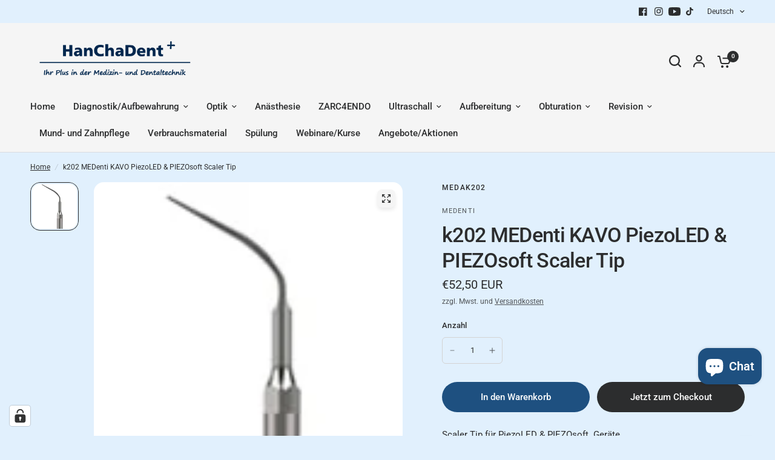

--- FILE ---
content_type: text/html; charset=utf-8
request_url: https://hanchadent.de/products/medak202
body_size: 63470
content:
<!doctype html><html class="no-js" lang="de" dir="ltr">
<head>
	<meta charset="utf-8">
	<meta http-equiv="X-UA-Compatible" content="IE=edge,chrome=1">
	<meta name="viewport" content="width=device-width, initial-scale=1, maximum-scale=5, viewport-fit=cover">
	<meta name="theme-color" content="#e1f0fd">
	<link rel="canonical" href="https://hanchadent.de/products/medak202">
	<link rel="preconnect" href="https://cdn.shopify.com" crossorigin>
	<link rel="preload" as="style" href="//hanchadent.de/cdn/shop/t/13/assets/app.css?v=180267559163913207081758783155">
<link rel="preload" as="style" href="//hanchadent.de/cdn/shop/t/13/assets/product-grid.css?v=182556147575089601361758783156">
<link rel="preload" as="style" href="//hanchadent.de/cdn/shop/t/13/assets/product.css?v=150696307188284975921758783156">
<link rel="preload" as="image" href="//hanchadent.de/cdn/shop/products/k202-small.jpg?v=1682599278&width=345" imagesrcset="//hanchadent.de/cdn/shop/products/k202-small.jpg?v=1682599278&width=345 345w,//hanchadent.de/cdn/shop/products/k202-small.jpg?v=1682599278&width=610 610w,//hanchadent.de/cdn/shop/products/k202-small.jpg?v=1682599278&width=1220 1220w" imagesizes="auto">




<link rel="preload" as="script" href="//hanchadent.de/cdn/shop/t/13/assets/animations.min.js?v=147813703405119417831758783155">

<link rel="preload" as="script" href="//hanchadent.de/cdn/shop/t/13/assets/header.js?v=6094887744313169711758783155">
<link rel="preload" as="script" href="//hanchadent.de/cdn/shop/t/13/assets/vendor.min.js?v=3813312436454354751758783156">
<link rel="preload" as="script" href="//hanchadent.de/cdn/shop/t/13/assets/app.js?v=91368911961534120321758783155">

<script>
window.lazySizesConfig = window.lazySizesConfig || {};
window.lazySizesConfig.expand = 250;
window.lazySizesConfig.loadMode = 1;
window.lazySizesConfig.loadHidden = false;
</script>


	<link rel="icon" type="image/png" href="//hanchadent.de/cdn/shop/files/HanChaDentPlusfavicon.png?crop=center&height=32&v=1683795110&width=32">

	<title>
	k202 MEDenti KAVO PiezoLED &amp; PIEZOsoft Scaler Tip &ndash; HanChaDent
	</title>

	
	<meta name="description" content="Scaler Tip für PiezoLED &amp;amp; PIEZOsoft  Geräte Perio. Das P-Instrument eignet sich gut zurpräzisen Entfernung von hartnäckigemsubgingivalem und supragingivalem Zahnsteinund Konkretionen in allen Quadranten.">
	
<link rel="preconnect" href="https://fonts.shopifycdn.com" crossorigin>

<meta property="og:site_name" content="HanChaDent">
<meta property="og:url" content="https://hanchadent.de/products/medak202">
<meta property="og:title" content="k202 MEDenti KAVO PiezoLED &amp; PIEZOsoft Scaler Tip">
<meta property="og:type" content="product">
<meta property="og:description" content="Scaler Tip für PiezoLED &amp;amp; PIEZOsoft  Geräte Perio. Das P-Instrument eignet sich gut zurpräzisen Entfernung von hartnäckigemsubgingivalem und supragingivalem Zahnsteinund Konkretionen in allen Quadranten."><meta property="og:image" content="http://hanchadent.de/cdn/shop/products/k202-small.jpg?v=1682599278">
  <meta property="og:image:secure_url" content="https://hanchadent.de/cdn/shop/products/k202-small.jpg?v=1682599278">
  <meta property="og:image:width" content="128">
  <meta property="og:image:height" content="128"><meta property="og:price:amount" content="52,50">
  <meta property="og:price:currency" content="EUR"><meta name="twitter:card" content="summary_large_image">
<meta name="twitter:title" content="k202 MEDenti KAVO PiezoLED &amp; PIEZOsoft Scaler Tip">
<meta name="twitter:description" content="Scaler Tip für PiezoLED &amp;amp; PIEZOsoft  Geräte Perio. Das P-Instrument eignet sich gut zurpräzisen Entfernung von hartnäckigemsubgingivalem und supragingivalem Zahnsteinund Konkretionen in allen Quadranten.">


	<link href="//hanchadent.de/cdn/shop/t/13/assets/app.css?v=180267559163913207081758783155" rel="stylesheet" type="text/css" media="all" />
	<link href="//hanchadent.de/cdn/shop/t/13/assets/product-grid.css?v=182556147575089601361758783156" rel="stylesheet" type="text/css" media="all" />

	<style data-shopify>
	@font-face {
  font-family: Roboto;
  font-weight: 400;
  font-style: normal;
  font-display: swap;
  src: url("//hanchadent.de/cdn/fonts/roboto/roboto_n4.2019d890f07b1852f56ce63ba45b2db45d852cba.woff2") format("woff2"),
       url("//hanchadent.de/cdn/fonts/roboto/roboto_n4.238690e0007583582327135619c5f7971652fa9d.woff") format("woff");
}

@font-face {
  font-family: Roboto;
  font-weight: 500;
  font-style: normal;
  font-display: swap;
  src: url("//hanchadent.de/cdn/fonts/roboto/roboto_n5.250d51708d76acbac296b0e21ede8f81de4e37aa.woff2") format("woff2"),
       url("//hanchadent.de/cdn/fonts/roboto/roboto_n5.535e8c56f4cbbdea416167af50ab0ff1360a3949.woff") format("woff");
}

@font-face {
  font-family: Roboto;
  font-weight: 600;
  font-style: normal;
  font-display: swap;
  src: url("//hanchadent.de/cdn/fonts/roboto/roboto_n6.3d305d5382545b48404c304160aadee38c90ef9d.woff2") format("woff2"),
       url("//hanchadent.de/cdn/fonts/roboto/roboto_n6.bb37be020157f87e181e5489d5e9137ad60c47a2.woff") format("woff");
}

@font-face {
  font-family: Roboto;
  font-weight: 400;
  font-style: italic;
  font-display: swap;
  src: url("//hanchadent.de/cdn/fonts/roboto/roboto_i4.57ce898ccda22ee84f49e6b57ae302250655e2d4.woff2") format("woff2"),
       url("//hanchadent.de/cdn/fonts/roboto/roboto_i4.b21f3bd061cbcb83b824ae8c7671a82587b264bf.woff") format("woff");
}

@font-face {
  font-family: Roboto;
  font-weight: 600;
  font-style: italic;
  font-display: swap;
  src: url("//hanchadent.de/cdn/fonts/roboto/roboto_i6.ebd6b6733fb2b030d60cbf61316511a7ffd82fb3.woff2") format("woff2"),
       url("//hanchadent.de/cdn/fonts/roboto/roboto_i6.1363905a6d5249605bc5e0f859663ffe95ac3bed.woff") format("woff");
}


		@font-face {
  font-family: Inter;
  font-weight: 600;
  font-style: normal;
  font-display: swap;
  src: url("//hanchadent.de/cdn/fonts/inter/inter_n6.771af0474a71b3797eb38f3487d6fb79d43b6877.woff2") format("woff2"),
       url("//hanchadent.de/cdn/fonts/inter/inter_n6.88c903d8f9e157d48b73b7777d0642925bcecde7.woff") format("woff");
}

@font-face {
  font-family: Inter;
  font-weight: 400;
  font-style: normal;
  font-display: swap;
  src: url("//hanchadent.de/cdn/fonts/inter/inter_n4.b2a3f24c19b4de56e8871f609e73ca7f6d2e2bb9.woff2") format("woff2"),
       url("//hanchadent.de/cdn/fonts/inter/inter_n4.af8052d517e0c9ffac7b814872cecc27ae1fa132.woff") format("woff");
}

h1,h2,h3,h4,h5,h6,
	.h1,.h2,.h3,.h4,.h5,.h6,
	.logolink.text-logo,
	.heading-font,
	.h1-xlarge,
	.h1-large,
	blockquote p,
	blockquote span,
	.customer-addresses .my-address .address-index {
		font-style: normal;
		font-weight: 600;
		font-family: Inter, sans-serif;
	}
	body,
	.body-font,
	.thb-product-detail .product-title {
		font-style: normal;
		font-weight: 400;
		font-family: Roboto, sans-serif;
	}
	:root {
		--mobile-swipe-width: calc(90vw - 15px);
		--grid-width: 1280px;
		--grid-width-row: 1380px;
		--font-body-scale: 1.0;
		--font-body-line-height-scale: 1.0;
		--font-body-letter-spacing: 0.0em;
		--font-announcement-scale: 1.0;
		--font-body-medium-weight: 500;
    --font-body-bold-weight: 600;
		--font-heading-scale: 1.0;
		--font-heading-line-height-scale: 1.0;
		--font-heading-letter-spacing: -0.02em;
		--font-navigation-scale: 1.0;
		--font-product-price-scale: 1.0;
		--font-product-title-scale: 1.0;
		--font-product-title-line-height-scale: 1.0;
		--button-letter-spacing: 0.0em;

		--block-border-radius: 16px;
		--button-border-radius: 25px;
		--input-border-radius: 6px;

		--bg-body: #e1f0fd;
		--bg-body-rgb: 225,240,253;
		--bg-body-darken: #d3e9fc;
		--payment-terms-background-color: #e1f0fd;
		
		--color-body: #2c2d2e;
		--color-body-rgb: 44,45,46;
		--color-heading: #1a1c1d;
		--color-heading-rgb: 26,28,29;

		--color-accent: #1e5080;
		--color-accent-hover: #173e63;
		--color-accent-rgb: 30,80,128;
		--color-border: #DADCE0;
		--color-form-border: #D3D3D3;
		--color-overlay-rgb: 159,163,167;

		--shopify-accelerated-checkout-button-block-size: 50px;
		--shopify-accelerated-checkout-inline-alignment: center;
		--shopify-accelerated-checkout-skeleton-animation-duration: 0.25s;
		--shopify-accelerated-checkout-button-border-radius: 25px;

		--color-drawer-bg: #f5f5f5;
		--color-drawer-bg-rgb: 245,245,245;

		--color-announcement-bar-text: #f5f5f5;
		--color-announcement-bar-bg: #1e5080;

		--color-secondary-menu-text: #2c2d2e;
		--color-secondary-menu-bg: #e1f0fd;

		--color-header-bg: #F5F5F5;
		--color-header-bg-rgb: 245,245,245;
		--color-header-text: #2c2d2e;
		--color-header-text-rgb: 44,45,46;
		--color-header-links: #2c2d2e;
		--color-header-links-rgb: 44,45,46;
		--color-header-links-hover: #1e5080;
		--color-header-links-hover-rgb: 30,80,128;
		--color-header-icons: #2c2d2e;
		--color-header-border: #e2e2e2;

		--solid-button-background: #2c2d2e;
		--solid-button-background-hover: #1b1b1c;
		--solid-button-label: #ffffff;
		--white-button-label: #2c2d2e;

		--color-price: #2c2d2e;
		--color-price-rgb: 44,45,46;
		--color-price-discounted: #C62A32;

		--color-star: #FFAA47;

		--color-inventory-instock: #279A4B;
		--color-inventory-lowstock: #e97f32;--block-shadows: 0px 4px 6px rgba(0, 0, 0, 0.08);--section-spacing-mobile: 50px;
		--section-spacing-desktop: 80px;--color-product-card-bg: rgba(0,0,0,0);--color-article-card-bg: #ffffff;--color-badge-text: #ffffff;
		--color-badge-sold-out: #6d6b6b;
		--color-badge-sale: #c62a32;
		--color-badge-preorder: #666666;
		--badge-corner-radius: 14px;


		--color-footer-heading: #FFFFFF;
		--color-footer-heading-rgb: 255,255,255;
		--color-footer-text: #f5f5f5;
		--color-footer-text-rgb: 245,245,245;
		--color-footer-link: #e2e2e2;
		--color-footer-link-hover: #FFFFFF;
		--color-footer-border: #e2e2e2;
		--color-footer-border-rgb: 226,226,226;
		--color-footer-bg: #2c2d2e;
	}



</style>


	<script>
		window.theme = window.theme || {};
		theme = {
			settings: {
				money_with_currency_format:"€{{amount_with_comma_separator}}",
				cart_drawer:true},
			routes: {
				root_url: '/',
				cart_url: '/cart',
				cart_add_url: '/cart/add',
				search_url: '/search',
				cart_change_url: '/cart/change',
				cart_update_url: '/cart/update',
				predictive_search_url: '/search/suggest',
			},
			variantStrings: {
        addToCart: `In den Warenkorb`,
        soldOut: `Ausverkauft`,
        unavailable: `Nicht verfügbar`,
        preOrder: `Vorbestellen`,
      },
			strings: {
				requiresTerms: `Um zur Kasse gehen zu können, stimme den AGB zu.`,
				shippingEstimatorNoResults: `Entschuldige, wir liefern leider niche an Deine Adresse.`,
				shippingEstimatorOneResult: `Es gibt eine Versandklasse für Deine Adresse:`,
				shippingEstimatorMultipleResults: `Es gibt mehrere Versandklassen für Deine Adresse:`,
				shippingEstimatorError: `Ein oder mehrere Fehler sind beim Abrufen der Versandklassen aufgetreten:`
			}
		};
	</script>
	<script>window.performance && window.performance.mark && window.performance.mark('shopify.content_for_header.start');</script><meta name="facebook-domain-verification" content="07z4ytbajco5hl2bntqyghr3ckxa4d">
<meta name="google-site-verification" content="wyWlx1m2inswI8VDoIw6M0c0Qji2GUVLQDmJUFcLp0A">
<meta id="shopify-digital-wallet" name="shopify-digital-wallet" content="/72818360667/digital_wallets/dialog">
<meta name="shopify-checkout-api-token" content="03066392bf21a8d19c3280ad87e88500">
<meta id="in-context-paypal-metadata" data-shop-id="72818360667" data-venmo-supported="false" data-environment="production" data-locale="de_DE" data-paypal-v4="true" data-currency="EUR">
<link rel="alternate" type="application/json+oembed" href="https://hanchadent.de/products/medak202.oembed">
<script async="async" src="/checkouts/internal/preloads.js?locale=de-DE"></script>
<script id="shopify-features" type="application/json">{"accessToken":"03066392bf21a8d19c3280ad87e88500","betas":["rich-media-storefront-analytics"],"domain":"hanchadent.de","predictiveSearch":true,"shopId":72818360667,"locale":"de"}</script>
<script>var Shopify = Shopify || {};
Shopify.shop = "5e59eb.myshopify.com";
Shopify.locale = "de";
Shopify.currency = {"active":"EUR","rate":"1.0"};
Shopify.country = "DE";
Shopify.theme = {"name":"Aktualisierte Kopie von Vision-Version10.0.0","id":187672789339,"schema_name":"Vision","schema_version":"10.0.0","theme_store_id":2053,"role":"main"};
Shopify.theme.handle = "null";
Shopify.theme.style = {"id":null,"handle":null};
Shopify.cdnHost = "hanchadent.de/cdn";
Shopify.routes = Shopify.routes || {};
Shopify.routes.root = "/";</script>
<script type="module">!function(o){(o.Shopify=o.Shopify||{}).modules=!0}(window);</script>
<script>!function(o){function n(){var o=[];function n(){o.push(Array.prototype.slice.apply(arguments))}return n.q=o,n}var t=o.Shopify=o.Shopify||{};t.loadFeatures=n(),t.autoloadFeatures=n()}(window);</script>
<script id="shop-js-analytics" type="application/json">{"pageType":"product"}</script>
<script defer="defer" async type="module" src="//hanchadent.de/cdn/shopifycloud/shop-js/modules/v2/client.init-shop-cart-sync_WjlxDZtE.de.esm.js"></script>
<script defer="defer" async type="module" src="//hanchadent.de/cdn/shopifycloud/shop-js/modules/v2/chunk.common_B37WkjkY.esm.js"></script>
<script type="module">
  await import("//hanchadent.de/cdn/shopifycloud/shop-js/modules/v2/client.init-shop-cart-sync_WjlxDZtE.de.esm.js");
await import("//hanchadent.de/cdn/shopifycloud/shop-js/modules/v2/chunk.common_B37WkjkY.esm.js");

  window.Shopify.SignInWithShop?.initShopCartSync?.({"fedCMEnabled":true,"windoidEnabled":true});

</script>
<script>(function() {
  var isLoaded = false;
  function asyncLoad() {
    if (isLoaded) return;
    isLoaded = true;
    var urls = ["https:\/\/gifts.good-apps.co\/storage\/js\/good_free_gift-5e59eb.myshopify.com.js?ver=43\u0026shop=5e59eb.myshopify.com"];
    for (var i = 0; i < urls.length; i++) {
      var s = document.createElement('script');
      s.type = 'text/javascript';
      s.async = true;
      s.src = urls[i];
      var x = document.getElementsByTagName('script')[0];
      x.parentNode.insertBefore(s, x);
    }
  };
  if(window.attachEvent) {
    window.attachEvent('onload', asyncLoad);
  } else {
    window.addEventListener('load', asyncLoad, false);
  }
})();</script>
<script id="__st">var __st={"a":72818360667,"offset":3600,"reqid":"63246aa1-2973-4e3b-a2ae-0137b75da016-1762804032","pageurl":"hanchadent.de\/products\/medak202","u":"5ef1477d8a51","p":"product","rtyp":"product","rid":8398604501339};</script>
<script>window.ShopifyPaypalV4VisibilityTracking = true;</script>
<script id="captcha-bootstrap">!function(){'use strict';const t='contact',e='account',n='new_comment',o=[[t,t],['blogs',n],['comments',n],[t,'customer']],c=[[e,'customer_login'],[e,'guest_login'],[e,'recover_customer_password'],[e,'create_customer']],r=t=>t.map((([t,e])=>`form[action*='/${t}']:not([data-nocaptcha='true']) input[name='form_type'][value='${e}']`)).join(','),a=t=>()=>t?[...document.querySelectorAll(t)].map((t=>t.form)):[];function s(){const t=[...o],e=r(t);return a(e)}const i='password',u='form_key',d=['recaptcha-v3-token','g-recaptcha-response','h-captcha-response',i],f=()=>{try{return window.sessionStorage}catch{return}},m='__shopify_v',_=t=>t.elements[u];function p(t,e,n=!1){try{const o=window.sessionStorage,c=JSON.parse(o.getItem(e)),{data:r}=function(t){const{data:e,action:n}=t;return t[m]||n?{data:e,action:n}:{data:t,action:n}}(c);for(const[e,n]of Object.entries(r))t.elements[e]&&(t.elements[e].value=n);n&&o.removeItem(e)}catch(o){console.error('form repopulation failed',{error:o})}}const l='form_type',E='cptcha';function T(t){t.dataset[E]=!0}const w=window,h=w.document,L='Shopify',v='ce_forms',y='captcha';let A=!1;((t,e)=>{const n=(g='f06e6c50-85a8-45c8-87d0-21a2b65856fe',I='https://cdn.shopify.com/shopifycloud/storefront-forms-hcaptcha/ce_storefront_forms_captcha_hcaptcha.v1.5.2.iife.js',D={infoText:'Durch hCaptcha geschützt',privacyText:'Datenschutz',termsText:'Allgemeine Geschäftsbedingungen'},(t,e,n)=>{const o=w[L][v],c=o.bindForm;if(c)return c(t,g,e,D).then(n);var r;o.q.push([[t,g,e,D],n]),r=I,A||(h.body.append(Object.assign(h.createElement('script'),{id:'captcha-provider',async:!0,src:r})),A=!0)});var g,I,D;w[L]=w[L]||{},w[L][v]=w[L][v]||{},w[L][v].q=[],w[L][y]=w[L][y]||{},w[L][y].protect=function(t,e){n(t,void 0,e),T(t)},Object.freeze(w[L][y]),function(t,e,n,w,h,L){const[v,y,A,g]=function(t,e,n){const i=e?o:[],u=t?c:[],d=[...i,...u],f=r(d),m=r(i),_=r(d.filter((([t,e])=>n.includes(e))));return[a(f),a(m),a(_),s()]}(w,h,L),I=t=>{const e=t.target;return e instanceof HTMLFormElement?e:e&&e.form},D=t=>v().includes(t);t.addEventListener('submit',(t=>{const e=I(t);if(!e)return;const n=D(e)&&!e.dataset.hcaptchaBound&&!e.dataset.recaptchaBound,o=_(e),c=g().includes(e)&&(!o||!o.value);(n||c)&&t.preventDefault(),c&&!n&&(function(t){try{if(!f())return;!function(t){const e=f();if(!e)return;const n=_(t);if(!n)return;const o=n.value;o&&e.removeItem(o)}(t);const e=Array.from(Array(32),(()=>Math.random().toString(36)[2])).join('');!function(t,e){_(t)||t.append(Object.assign(document.createElement('input'),{type:'hidden',name:u})),t.elements[u].value=e}(t,e),function(t,e){const n=f();if(!n)return;const o=[...t.querySelectorAll(`input[type='${i}']`)].map((({name:t})=>t)),c=[...d,...o],r={};for(const[a,s]of new FormData(t).entries())c.includes(a)||(r[a]=s);n.setItem(e,JSON.stringify({[m]:1,action:t.action,data:r}))}(t,e)}catch(e){console.error('failed to persist form',e)}}(e),e.submit())}));const S=(t,e)=>{t&&!t.dataset[E]&&(n(t,e.some((e=>e===t))),T(t))};for(const o of['focusin','change'])t.addEventListener(o,(t=>{const e=I(t);D(e)&&S(e,y())}));const B=e.get('form_key'),M=e.get(l),P=B&&M;t.addEventListener('DOMContentLoaded',(()=>{const t=y();if(P)for(const e of t)e.elements[l].value===M&&p(e,B);[...new Set([...A(),...v().filter((t=>'true'===t.dataset.shopifyCaptcha))])].forEach((e=>S(e,t)))}))}(h,new URLSearchParams(w.location.search),n,t,e,['guest_login'])})(!0,!0)}();</script>
<script integrity="sha256-52AcMU7V7pcBOXWImdc/TAGTFKeNjmkeM1Pvks/DTgc=" data-source-attribution="shopify.loadfeatures" defer="defer" src="//hanchadent.de/cdn/shopifycloud/storefront/assets/storefront/load_feature-81c60534.js" crossorigin="anonymous"></script>
<script data-source-attribution="shopify.dynamic_checkout.dynamic.init">var Shopify=Shopify||{};Shopify.PaymentButton=Shopify.PaymentButton||{isStorefrontPortableWallets:!0,init:function(){window.Shopify.PaymentButton.init=function(){};var t=document.createElement("script");t.src="https://hanchadent.de/cdn/shopifycloud/portable-wallets/latest/portable-wallets.de.js",t.type="module",document.head.appendChild(t)}};
</script>
<script data-source-attribution="shopify.dynamic_checkout.buyer_consent">
  function portableWalletsHideBuyerConsent(e){var t=document.getElementById("shopify-buyer-consent"),n=document.getElementById("shopify-subscription-policy-button");t&&n&&(t.classList.add("hidden"),t.setAttribute("aria-hidden","true"),n.removeEventListener("click",e))}function portableWalletsShowBuyerConsent(e){var t=document.getElementById("shopify-buyer-consent"),n=document.getElementById("shopify-subscription-policy-button");t&&n&&(t.classList.remove("hidden"),t.removeAttribute("aria-hidden"),n.addEventListener("click",e))}window.Shopify?.PaymentButton&&(window.Shopify.PaymentButton.hideBuyerConsent=portableWalletsHideBuyerConsent,window.Shopify.PaymentButton.showBuyerConsent=portableWalletsShowBuyerConsent);
</script>
<script>
  function portableWalletsCleanup(e){e&&e.src&&console.error("Failed to load portable wallets script "+e.src);var t=document.querySelectorAll("shopify-accelerated-checkout .shopify-payment-button__skeleton, shopify-accelerated-checkout-cart .wallet-cart-button__skeleton"),e=document.getElementById("shopify-buyer-consent");for(let e=0;e<t.length;e++)t[e].remove();e&&e.remove()}function portableWalletsNotLoadedAsModule(e){e instanceof ErrorEvent&&"string"==typeof e.message&&e.message.includes("import.meta")&&"string"==typeof e.filename&&e.filename.includes("portable-wallets")&&(window.removeEventListener("error",portableWalletsNotLoadedAsModule),window.Shopify.PaymentButton.failedToLoad=e,"loading"===document.readyState?document.addEventListener("DOMContentLoaded",window.Shopify.PaymentButton.init):window.Shopify.PaymentButton.init())}window.addEventListener("error",portableWalletsNotLoadedAsModule);
</script>

<script type="module" src="https://hanchadent.de/cdn/shopifycloud/portable-wallets/latest/portable-wallets.de.js" onError="portableWalletsCleanup(this)" crossorigin="anonymous"></script>
<script nomodule>
  document.addEventListener("DOMContentLoaded", portableWalletsCleanup);
</script>

<link id="shopify-accelerated-checkout-styles" rel="stylesheet" media="screen" href="https://hanchadent.de/cdn/shopifycloud/portable-wallets/latest/accelerated-checkout-backwards-compat.css" crossorigin="anonymous">
<style id="shopify-accelerated-checkout-cart">
        #shopify-buyer-consent {
  margin-top: 1em;
  display: inline-block;
  width: 100%;
}

#shopify-buyer-consent.hidden {
  display: none;
}

#shopify-subscription-policy-button {
  background: none;
  border: none;
  padding: 0;
  text-decoration: underline;
  font-size: inherit;
  cursor: pointer;
}

#shopify-subscription-policy-button::before {
  box-shadow: none;
}

      </style>

<script>window.performance && window.performance.mark && window.performance.mark('shopify.content_for_header.end');</script> <!-- Header hook for plugins -->

	<script>document.documentElement.className = document.documentElement.className.replace('no-js', 'js');</script>
	
<!-- BEGIN app block: shopify://apps/complianz-gdpr-cookie-consent/blocks/bc-block/e49729f0-d37d-4e24-ac65-e0e2f472ac27 -->

    
    
    
<link id='complianz-css' rel="stylesheet" href=https://cdn.shopify.com/extensions/019a2fb2-ee57-75e6-ac86-acfd14822c1d/gdpr-legal-cookie-74/assets/complainz.css media="print" onload="this.media='all'">
    <style>
        #Compliance-iframe.Compliance-iframe-branded > div.purposes-header,
        #Compliance-iframe.Compliance-iframe-branded > div.cmplc-cmp-header,
        #purposes-container > div.purposes-header,
        #Compliance-cs-banner .Compliance-cs-brand {
            background-color: #FFFFFF !important;
            color: #0A0A0A!important;
        }
        #Compliance-iframe.Compliance-iframe-branded .purposes-header .cmplc-btn-cp ,
        #Compliance-iframe.Compliance-iframe-branded .purposes-header .cmplc-btn-cp:hover,
        #Compliance-iframe.Compliance-iframe-branded .purposes-header .cmplc-btn-back:hover  {
            background-color: #ffffff !important;
            opacity: 1 !important;
        }
        #Compliance-cs-banner .cmplc-toggle .cmplc-toggle-label {
            color: #FFFFFF!important;
        }
        #Compliance-iframe.Compliance-iframe-branded .purposes-header .cmplc-btn-cp:hover,
        #Compliance-iframe.Compliance-iframe-branded .purposes-header .cmplc-btn-back:hover {
            background-color: #0A0A0A!important;
            color: #FFFFFF!important;
        }
        #Compliance-cs-banner #Compliance-cs-title {
            font-size: 14px !important;
        }
        #Compliance-cs-banner .Compliance-cs-content,
        #Compliance-cs-title,
        .cmplc-toggle-checkbox.granular-control-checkbox span {
            background-color: #FFFFFF !important;
            color: #0A0A0A !important;
            font-size: 14px !important;
        }
        #Compliance-cs-banner .Compliance-cs-close-btn {
            font-size: 14px !important;
            background-color: #FFFFFF !important;
        }
        #Compliance-cs-banner .Compliance-cs-opt-group {
            color: #FFFFFF !important;
        }
        #Compliance-cs-banner .Compliance-cs-opt-group button,
        .Compliance-alert button.Compliance-button-cancel {
            background-color: #007BBC!important;
            color: #FFFFFF!important;
        }
        #Compliance-cs-banner .Compliance-cs-opt-group button.Compliance-cs-accept-btn,
        #Compliance-cs-banner .Compliance-cs-opt-group button.Compliance-cs-btn-primary,
        .Compliance-alert button.Compliance-button-confirm {
            background-color: #007BBC !important;
            color: #FFFFFF !important;
        }
        #Compliance-cs-banner .Compliance-cs-opt-group button.Compliance-cs-reject-btn {
            background-color: #007BBC!important;
            color: #FFFFFF!important;
        }

        #Compliance-cs-banner .Compliance-banner-content button {
            cursor: pointer !important;
            color: currentColor !important;
            text-decoration: underline !important;
            border: none !important;
            background-color: transparent !important;
            font-size: 100% !important;
            padding: 0 !important;
        }

        #Compliance-cs-banner .Compliance-cs-opt-group button {
            border-radius: 4px !important;
            padding-block: 10px !important;
        }
        @media (min-width: 640px) {
            #Compliance-cs-banner.Compliance-cs-default-floating:not(.Compliance-cs-top):not(.Compliance-cs-center) .Compliance-cs-container, #Compliance-cs-banner.Compliance-cs-default-floating:not(.Compliance-cs-bottom):not(.Compliance-cs-center) .Compliance-cs-container, #Compliance-cs-banner.Compliance-cs-default-floating.Compliance-cs-center:not(.Compliance-cs-top):not(.Compliance-cs-bottom) .Compliance-cs-container {
                width: 560px !important;
            }
            #Compliance-cs-banner.Compliance-cs-default-floating:not(.Compliance-cs-top):not(.Compliance-cs-center) .Compliance-cs-opt-group, #Compliance-cs-banner.Compliance-cs-default-floating:not(.Compliance-cs-bottom):not(.Compliance-cs-center) .Compliance-cs-opt-group, #Compliance-cs-banner.Compliance-cs-default-floating.Compliance-cs-center:not(.Compliance-cs-top):not(.Compliance-cs-bottom) .Compliance-cs-opt-group {
                flex-direction: row !important;
            }
            #Compliance-cs-banner .Compliance-cs-opt-group button:not(:last-of-type),
            #Compliance-cs-banner .Compliance-cs-opt-group button {
                margin-right: 4px !important;
            }
            #Compliance-cs-banner .Compliance-cs-container .Compliance-cs-brand {
                position: absolute !important;
                inset-block-start: 6px;
            }
        }
        #Compliance-cs-banner.Compliance-cs-default-floating:not(.Compliance-cs-top):not(.Compliance-cs-center) .Compliance-cs-opt-group > div, #Compliance-cs-banner.Compliance-cs-default-floating:not(.Compliance-cs-bottom):not(.Compliance-cs-center) .Compliance-cs-opt-group > div, #Compliance-cs-banner.Compliance-cs-default-floating.Compliance-cs-center:not(.Compliance-cs-top):not(.Compliance-cs-bottom) .Compliance-cs-opt-group > div {
            flex-direction: row-reverse;
            width: 100% !important;
        }

        .Compliance-cs-brand-badge-outer, .Compliance-cs-brand-badge, #Compliance-cs-banner.Compliance-cs-default-floating.Compliance-cs-bottom .Compliance-cs-brand-badge-outer,
        #Compliance-cs-banner.Compliance-cs-default.Compliance-cs-bottom .Compliance-cs-brand-badge-outer,
        #Compliance-cs-banner.Compliance-cs-default:not(.Compliance-cs-left) .Compliance-cs-brand-badge-outer,
        #Compliance-cs-banner.Compliance-cs-default-floating:not(.Compliance-cs-left) .Compliance-cs-brand-badge-outer {
            display: none !important
        }

        #Compliance-cs-banner:not(.Compliance-cs-top):not(.Compliance-cs-bottom) .Compliance-cs-container.Compliance-cs-themed {
            flex-direction: row !important;
        }

        #Compliance-cs-banner #Compliance-cs-title,
        #Compliance-cs-banner #Compliance-cs-custom-title {
            justify-self: center !important;
            font-size: 14px !important;
            font-family: -apple-system,sans-serif !important;
            margin-inline: auto !important;
            width: 55% !important;
            text-align: center;
            font-weight: 600;
            visibility: unset;
        }

        @media (max-width: 640px) {
            #Compliance-cs-banner #Compliance-cs-title,
            #Compliance-cs-banner #Compliance-cs-custom-title {
                display: block;
            }
        }

        #Compliance-cs-banner .Compliance-cs-brand img {
            max-width: 110px !important;
            min-height: 32px !important;
        }
        #Compliance-cs-banner .Compliance-cs-container .Compliance-cs-brand {
            background: none !important;
            padding: 0px !important;
            margin-block-start:10px !important;
            margin-inline-start:16px !important;
        }

        #Compliance-cs-banner .Compliance-cs-opt-group button {
            padding-inline: 4px !important;
        }

    </style>
    
    
    
    

    <script type="text/javascript">
        function loadScript(src) {
            return new Promise((resolve, reject) => {
                const s = document.createElement("script");
                s.src = src;
                s.charset = "UTF-8";
                s.onload = resolve;
                s.onerror = reject;
                document.head.appendChild(s);
            });
        }

        function filterGoogleConsentModeURLs(domainsArray) {
            const googleConsentModeComplianzURls = [
                // 197, # Google Tag Manager:
                {"domain":"s.www.googletagmanager.com", "path":""},
                {"domain":"www.tagmanager.google.com", "path":""},
                {"domain":"www.googletagmanager.com", "path":""},
                {"domain":"googletagmanager.com", "path":""},
                {"domain":"tagassistant.google.com", "path":""},
                {"domain":"tagmanager.google.com", "path":""},

                // 2110, # Google Analytics 4:
                {"domain":"www.analytics.google.com", "path":""},
                {"domain":"www.google-analytics.com", "path":""},
                {"domain":"ssl.google-analytics.com", "path":""},
                {"domain":"google-analytics.com", "path":""},
                {"domain":"analytics.google.com", "path":""},
                {"domain":"region1.google-analytics.com", "path":""},
                {"domain":"region1.analytics.google.com", "path":""},
                {"domain":"*.google-analytics.com", "path":""},
                {"domain":"www.googletagmanager.com", "path":"/gtag/js?id=G"},
                {"domain":"googletagmanager.com", "path":"/gtag/js?id=UA"},
                {"domain":"www.googletagmanager.com", "path":"/gtag/js?id=UA"},
                {"domain":"googletagmanager.com", "path":"/gtag/js?id=G"},

                // 177, # Google Ads conversion tracking:
                {"domain":"googlesyndication.com", "path":""},
                {"domain":"media.admob.com", "path":""},
                {"domain":"gmodules.com", "path":""},
                {"domain":"ad.ytsa.net", "path":""},
                {"domain":"dartmotif.net", "path":""},
                {"domain":"dmtry.com", "path":""},
                {"domain":"go.channelintelligence.com", "path":""},
                {"domain":"googleusercontent.com", "path":""},
                {"domain":"googlevideo.com", "path":""},
                {"domain":"gvt1.com", "path":""},
                {"domain":"links.channelintelligence.com", "path":""},
                {"domain":"obrasilinteirojoga.com.br", "path":""},
                {"domain":"pcdn.tcgmsrv.net", "path":""},
                {"domain":"rdr.tag.channelintelligence.com", "path":""},
                {"domain":"static.googleadsserving.cn", "path":""},
                {"domain":"studioapi.doubleclick.com", "path":""},
                {"domain":"teracent.net", "path":""},
                {"domain":"ttwbs.channelintelligence.com", "path":""},
                {"domain":"wtb.channelintelligence.com", "path":""},
                {"domain":"youknowbest.com", "path":""},
                {"domain":"doubleclick.net", "path":""},
                {"domain":"redirector.gvt1.com", "path":""},

                //116, # Google Ads Remarketing
                {"domain":"googlesyndication.com", "path":""},
                {"domain":"media.admob.com", "path":""},
                {"domain":"gmodules.com", "path":""},
                {"domain":"ad.ytsa.net", "path":""},
                {"domain":"dartmotif.net", "path":""},
                {"domain":"dmtry.com", "path":""},
                {"domain":"go.channelintelligence.com", "path":""},
                {"domain":"googleusercontent.com", "path":""},
                {"domain":"googlevideo.com", "path":""},
                {"domain":"gvt1.com", "path":""},
                {"domain":"links.channelintelligence.com", "path":""},
                {"domain":"obrasilinteirojoga.com.br", "path":""},
                {"domain":"pcdn.tcgmsrv.net", "path":""},
                {"domain":"rdr.tag.channelintelligence.com", "path":""},
                {"domain":"static.googleadsserving.cn", "path":""},
                {"domain":"studioapi.doubleclick.com", "path":""},
                {"domain":"teracent.net", "path":""},
                {"domain":"ttwbs.channelintelligence.com", "path":""},
                {"domain":"wtb.channelintelligence.com", "path":""},
                {"domain":"youknowbest.com", "path":""},
                {"domain":"doubleclick.net", "path":""},
                {"domain":"redirector.gvt1.com", "path":""}
            ];

            if (!Array.isArray(domainsArray)) { 
                return [];
            }

            const blockedPairs = new Map();
            for (const rule of googleConsentModeComplianzURls) {
                if (!blockedPairs.has(rule.domain)) {
                    blockedPairs.set(rule.domain, new Set());
                }
                blockedPairs.get(rule.domain).add(rule.path);
            }

            return domainsArray.filter(item => {
                const paths = blockedPairs.get(item.d);
                return !(paths && paths.has(item.p));
            });
        }

        function setupAutoblockingByDomain() {
            // autoblocking by domain
            const autoblockByDomainArray = [];
            const prefixID = '10000' // to not get mixed with real metis ids
            let cmpBlockerDomains = []
            let cmpCmplcVendorsPurposes = {}
            let counter = 1
            for (const object of autoblockByDomainArray) {
                cmpBlockerDomains.push({
                    d: object.d,
                    p: object.path,
                    v: prefixID + counter,
                });
                counter++;
            }
            
            counter = 1
            for (const object of autoblockByDomainArray) {
                cmpCmplcVendorsPurposes[prefixID + counter] = object?.p ?? '1';
                counter++;
            }

            Object.defineProperty(window, "cmp_cmplc_vendors_purposes", {
                get() {
                    return cmpCmplcVendorsPurposes;
                },
                set(value) {
                    cmpCmplcVendorsPurposes = { ...cmpCmplcVendorsPurposes, ...value };
                }
            });
            const basicGmc = false;


            Object.defineProperty(window, "cmp_importblockerdomains", {
                get() {
                    if (basicGmc) {
                        return filterGoogleConsentModeURLs(cmpBlockerDomains);
                    }
                    return cmpBlockerDomains;
                },
                set(value) {
                    cmpBlockerDomains = [ ...cmpBlockerDomains, ...value ];
                }
            });
        }

        function enforceRejectionRecovery() {
            const base = (window._cmplc = window._cmplc || {});
            const featuresHolder = {};

            function lockFlagOn(holder) {
                const desc = Object.getOwnPropertyDescriptor(holder, 'rejection_recovery');
                if (!desc) {
                    Object.defineProperty(holder, 'rejection_recovery', {
                        get() { return true; },
                        set(_) { /* ignore */ },
                        enumerable: true,
                        configurable: false
                    });
                }
                return holder;
            }

            Object.defineProperty(base, 'csFeatures', {
                configurable: false,
                enumerable: true,
                get() {
                    return featuresHolder;
                },
                set(obj) {
                    if (obj && typeof obj === 'object') {
                        Object.keys(obj).forEach(k => {
                            if (k !== 'rejection_recovery') {
                                featuresHolder[k] = obj[k];
                            }
                        });
                    }
                    // we lock it, it won't try to redefine
                    lockFlagOn(featuresHolder);
                }
            });

            // Ensure an object is exposed even if read early
            if (!('csFeatures' in base)) {
                base.csFeatures = {};
            } else {
                // If someone already set it synchronously, merge and lock now.
                base.csFeatures = base.csFeatures;
            }
        }

        function splitDomains(joinedString) {
            if (!joinedString) {
                return []; // empty string -> empty array
            }
            return joinedString.split(";");
        }

        function setupWhitelist() {
            // Whitelist by domain:
            const whitelistString = "";
            const whitelist_array = [...splitDomains(whitelistString)];
            if (Array.isArray(window?.cmp_block_ignoredomains)) {
                window.cmp_block_ignoredomains = [...whitelist_array, ...window.cmp_block_ignoredomains];
            }
        }

        async function initCompliance() {
            const currentCsConfiguration = {"siteId":4225778,"cookiePolicyIds":{"de":27820795},"banner":{"acceptButtonDisplay":true,"rejectButtonDisplay":true,"customizeButtonDisplay":true,"position":"float-bottom-center","backgroundOverlay":false,"fontSize":"14px","content":"","title":"","hideTitle":false,"acceptButtonCaption":"","rejectButtonCaption":"","customizeButtonCaption":"","cookiePolicyLinkCaption":"","privacyWidget":true,"privacyWidgetPosition":"bottom-left","logo":"data:image\/png;base64,iVBORw0KGgoAAAANSUhEUgAAAfQAAAICCAYAAAA59T8TAAAAAXNSR0IArs4c6QAAIABJREFUeF7svQ2cJEV9\/\/+t6od53ue9vTtAPBVEUeQCKniCRxCIp2CCHImHDxg2PuzmQRNNhJ\/+WfVviORBf5o5Iz4AKvgPpySHBqL4gBpFCKgxgoCECB73tA+zO8\/9VPV\/VffM3nICtzO7M9vT\/[base64]\/sP\/dBW4Z9\/4vP97VKD++T5Gzd6U1NToq0dYSMQAIHQEIDQQxMKZAQEfpPAq99x1aDr2Sd7gr2oXKnxUqVC85UaFUtlqlRsIhJEHpEQ\/j\/+j4e\/uM6JDIMMXSddN8hI6LRuIEPrhgYonTEfJyn\/6xvXTD0A\/iAAAr1NAELv7fgh9xEncO74hzZJJt9IJN9YrNR5qVyloi\/0CpWrdSIhSQpJJLzg3ZO\/QYTpnJhp+DI3TY10w6B1g1laN9hH6WTiXsnkF2\/\/9NQtEUeJ4oFA5AlA6JEPMQrYKwS2bp3S3Y31Z0jix1qel\/Qsl6RORyUN43yu8deUq3WuJK6WSqVGtZpFJAOhS791Lv2fD38xjRMzdOK6Toauka7rNNSfoeGBLKVM435J9DUh5e2S9EdnCwuPPXzbJ6xeYYZ8ggAIHCIAoaM2gEBICJy+\/V0pMhKv4USvcYQctm2XXM\/LCCmfSZKOrVk2q1o21etqsci2nUMtdCXy5nJYeRjnRLpGXOPENY00TaNcNkn9mRSlEomCaWqPGob+IGfya6aR+tod103NhwQJsgECINACAQi9BVhYFQRWk8Dzt05kKwk3xyyemK\/XKZkyMmMD2TdqnL\/ZE2K943jkuC45rnr3yHJcf3Fsh1zHJc91Sapr5k8jcz+\/nJEvddVS55wY45ROmv6SarwnE8a844kvzFdqn3ccayaZTFLC1G2idOnBW64urWa5sS8QAIHOEIDQO8MVewWBIxJ41jl\/fKpg8mWe6x5TsWyyXddMcb5Z5+xkKWVOCEGekOS\/e+qzIFe9e8L\/nVoCmTeSepLudv8vjPkLW3wnf4Cc6n43DC3ohte0uivlTx0hf5IwjUomnaCEaewXgv3wga997M4jFgYrgAAIrDkBCH3NQ4AMxJXApnPe8Qbi7G2O451at2yq2g55dUt367YmpWC+pw+7JB78uETi7cJTgm9uy1QjnkkjlfDMZNLLpEyZTiUoYWj3M8b\/6b5b\/u+n200G24EACHSPAITePdZICQTo3De+OyONzPMksefvnZl7RalinVW3nE2W7fjXxF0lddsORqx38aVa70bSJD1hUjKhuuINSiXMx\/sy6e8ce9Tot5mkX2iW\/MWua9670MVsISkQAIEWCEDoLcDCqiCwUgJnj18xRmT+PpN08cG54tHTc6XRcq2edpzgurhwPRKO+6Sj1Vea9tNuzxhphk6aqZNhqNvbdMqlk\/X1IwPTR68bOkiSbiLp\/vPN+fc92tF8YOcgAAJtE4DQ20aHDUFg+QQGtl46oFm0PpfJPLc\/l7jINIwL50vl9Ox8mSrVOgnPI8\/zSHrCX57s9rPlp9bGmqrbXdOI6cEoeF3XKJtO0thwv1qE64mvVGrWV6q2+G+qi\/33ff2jc22kgk1AAAQ6SABC7yBc7BoEmgQGT7\/0hYzROYzzMwzOjtc4P65et4xqte53tfv3kqsh6437yteCHOPK6lxdTyfOGSVMk\/r6MtSXS0vG+UOcsV9Kxn6ocfGN\/\/7Xj9+7FnlEmiAAAk9NAEJH7QCBDhJ41Z98PEE0l\/jpzx4\/23LdPxKeeJXjuGQ7jt+1rhZ\/UpgQvjRdo0QqQWYqSZlkgjKpBGm6djsjmb\/\/qx\/fHcIsI0sgEGsCEHqsw4\/Cd5SAlOy88Q+8mHF+6t7pwksOzCy8tFyzTnA9l1zXI9lcQip0NRGNGiRn+APlDH+wnMb57ZJR\/tff\/BSE3tHKg52DQOsEIPTWmWELEFgWge3bt2uVwRe+RRL7w9mF8gl79s+mZwrFRPMectm4Zu5P2RrCl5qEhqspYw2dzMbCOb+diOVnf3gthB7CmCFL8SYAocc7\/ih9Bwi89JKpvnq9\/myN3ON0TTuPOHtVqVzdcHBmnuaL5cb18qeff70D2Wp9l+pauhoop3HV1U66xsnQtJ8lUsa\/Dw70\/edwf5ZG+3OkEXtUs6z\/2fXZKQyUa50ytgCBVSMAoa8aSuwIBAICJ21\/9yZdsN+Vkl5bd+yjLMc9qlqppUrFClWrtca8MI3JYZ5qdreQwPQHyjVmmVOD5RJJs5DLZR4fHMzOKKEP9udIZ\/zrnMS\/fuUfr8AjWEMSN2QjngQg9HjGHaXuIIGTfu\/dLxBSTJCU7yjXLKrU6lSr1smq1smx1DPMe\/eVSico15\/1R78P9WVpMJchzvn1gns7v\/5PU3f3bsmQcxDofQIQeu\/HECUIGYFjzn37CzixCZL0jlrj6Wi2ZZNTt8hTk8b08MtUs8hlU5TOJKkvk6JcJqVucbteeLTznl1XQ+g9HFtkvfcJQOi9H0OUIDwEmLqPfOwVb3mBK7lqob9d3WOuHoPqNW9Tc73w5LaNnKjZ5NQUsYlkInhiW8okYvx6TXg7H\/r6P0HobTDFJiCwWgQg9NUiif3EnsDWN7z3OYKxkwrz1RcfmJt\/eaVqvVzdnuY\/Ha05C1xIb1FbbvDUrWyarpNmaIsj3xmx6wWjnbN3fh5CXy5IrAcCHSAAoXcAKnYZTwJnvPGK80jSGyqV+hn7Dsz2H5yZH5Bq5jd1V5p6X42npK012sYAOfUkVjVIzh80R+x6EnKn89C\/QuhrHR+kH2sCEHqsw4\/Cr5TAKW\/9lLFemzuGkzymWKmebdnOBZVK7UUHDhbo4HRhpbvvie2TKfP2DaMjt2x6xsa7LV3u+cHnPrC3JzKOTIJAxAhA6BELKIrTXQLbJ\/JZh81vI2Lb5svV5xcrtU3FYmVkbq5IaonDa2io79dHbxz936HBvrulZLd+9\/Mf\/[base64]\/dm0k0sn5yVj17hSXHPn5z\/8+HL3g\/VAAARWRgBCXxk\/bB1zAn2nXzZk6nKSJE06rjtmOy65tuNPICNsJxZ01CNWk5kUpdNJyqWTlE4lSowo70kt\/7Obr94TCwgoJAiEgACEHoIgIAu9S0AJXbjWJDGa9Dwx5iqRu2oJHo8ah5f\/iFV\/shmTUmomuYRRIsbynNn5h2\/7DIQeh0qAMoaCAIQeijAgE71GYOvElVle8cYK5cqmX+2Zvahm2ds9zxtSE8gITxAJQVK9x+DVfMSq0XjEqqFrJcZk3nO9\/NxdN0DoMagDKGI4CEDo4YgDctFjBM689H3HMUmvdBz3FY\/umX7u9OzCCa7rJtVEMur55v57yJ+ktlrI1XPT1SNWOeekcabeS0SUJ+blaz+7GUJfLdDYDwgcgQCEjioCAm0QOOvN798imJxwHW\/H3r0z9PjeaVLXz\/FSE8dRWde0T68bzX1qy0t+6zHac7S9a9fF8bj+gAoAAmtIAEJfQ\/hIuncJnPHmy7dwqU04jrtj774ZUguEHsSTc2atGxn40QnHPePOgf7sPaTTvf\/6sct\/1bvRRs5BoDcIQOi9ESfkMmQEzrjk8i2MswlHtdD3z9I+CH0xQrrG5TOPWV9+zqaNlVTKvE1j+rVf\/sRffj9kIUR2QCByBCD0yIUUBeoGASV0SWzCdd0d+\/bPkpK6gy53H72ua3Ts0WP0zGeMUTKR2C3Jy9\/6qStv70ZckAYIxJkAhB7n6KPsbRM47ZLLt2hEE47r7ti\/f46U1CH0AKemaXT0USN0zMZRSiTM3SQp\/63rPgiht13bsCEILI8AhL48TlgLBJ5A4LSL37OFOJ9wPG\/HgQNzpBYIvSl0ThvWD9PGDcO+0IWk\/A+++NcQOo4hEOgwAQi9w4Cx+2gSOPXC92zxNDkhXG\/H9HSBpqfnIfRGqDWN0\/qxIVo\/poRu7PakyN\/1pash9GgeCihViAhA6CEKBrLSOwROvOCdWzhnE57n7ZidXaDZmXlyYzIz3JGipIS+bt0Qja0bJNM0dzMh83ftgtCPxA1\/B4GVEoDQV0oQ28eKwKsnPvI8kuIFpXLlpQuV2pm1Wv3FhUKRCnNFCH1JC310dJDUY1UNU9\/NSObv2fX3aKHH6khBYdeCAIS+FtSRZs8SOP+Pr3qdlPT6SrV+ynyxPDhfqvQvzJdpoVAiz8PcKSqwasa40dEBGhkZ8IVOguV\/+i8Qes9WemS8ZwhA6D0TKmQ0DATOuWxqXN2uVrPszfOlCi0UK1QqVqhcLJMXk7nbjxQHJXQl8+GRfjIMfbcgnv85hH4kbPg7CKyYAIS+YoTYQZwIvOT17x0nognLcjaXKjVSS61cpWq5RkLE42EsR4q3ErqS+fDwgC90yUT+5\/\/yf9HlfiRw+DsIrJAAhL5CgNg8XgSed\/6fjhNjE7btbq7ULKrWLLJrdbJqFkkI3a8MSuhDw0ro\/aTrwTX0n98CocfrSEFp14IAhL4W1JFmzxLY+Ntv9Vvonuttrts22ZZDrr\/YwRPW8GoIvY+GhvpJN7Tdklj+FxA6agYIdJwAhN5xxEggSgRyL3mDfw1dCG+zuk3Nc12SrkfC8WLzuNQjxVO10AeHlND7fKETE\/lf3JJHl\/uRwOHvILBCAhD6CgFi83gRSJ78++OSswkp5GbheSQ84QtdqgFxaKEvdrn7Qh\/uI0NX19A9CD1ehwlKu0YEIPQ1Ao9ke5OAdtJF44zYhJRys5K4f928+Y4e9yXX0Pv8Vro\/KA5d7r1Z2ZHrniMAofdcyJDhbhPYvv1KczbljgouR3\/6i8curFTrF7uu91wS0m+VS\/WOAXGLYQkGxeEaerfrKdIDAQgddQAEjkBg61unRqjunE2cnfW\/j+1\/wcHp+RPqdXtYbeYPhFMtc3S3Hyb0fl\/qum7sliQxKA5HGQh0gQCE3gXISKK3CZz5xvdt4pwmiWhy3\/7Z5OP7ZqhcrvV2oTqY++Zta+rWNX\/[base64]\/m60UH\/GjpjMn\/Prr\/Hw1law4i1QaBlAhB6y8iwQdwIQOitRVwJXcl83ToldGM3kYDQW0OItUGgLQIQelvYsFGcCEDorUXbF\/[base64]\/4Mv\/jWuobeGEWuDQMsEIPSWkWGDuBGA0FuLeFPoGzeMUCJh7BYSQm+NINYGgfYIQOjtccNWMSIAobcWbCV0JfON64cpkTB3Mynz30ULvTWIWBsE2iAAobcBDZvEiwCE3lq8m0I\/asMImQn1PHQIvTWCWBsE2iMAobfHDVvFiACE3lqwldCVzDduHKFkYy53tNBbY4i1QaAdAhB6O9SwTawIQOithdsX+sYROmrDKCWS5m5JXv6712FQXGsUsTYItE4AQm+dGbaIGQEIvbWAQ+it8cLaILBaBCD01SKJ\/[base64]\/USWwJY\/\/MuNujBfx4he9+s900fvOzC3vlqtZ\/wCSxnZcrdbMAi9XXLYDgRWRgBCXxk\/bB0DAlu3X5nlWed4IbXjf\/HQY2cX5kvn2I57LCmXN4UOsS\/WBAg9BgcFihhKAhB6KMOCTIWWwPGvHWecTZCkzVLIQOjNJbSZ7m7GIPTu8kZqINAkAKGjLoBACwS05104LogmSMrNSuSLUheihb1Ee1UIPdrxRenCSwBCD29skLMQEtBOvHBcSjZBJIMWulBSF0QQOrrcQ1hfkaV4EYDQ4xVvlHaFBJIn\/\/64JNXlLjd7nkfCEyQ9j6QnMECuwRYt9BVWMmwOAm0SgNDbBIfN4kmg\/7Q3jROjCeGJzY7jkut6JBzXXzDiPagTEHo8jw2Ueu0JQOhrHwPkoIcIjG29bJxJNuF6YrNlO2TbNnm2Q57lkMRIdwi9h+oysho9AhB69GKKEnWQwKZzJscllxOu422uWTbV6zY5lkVO3QoGyOGFFjrqAAisEQEIfY3AI9neJPC88985TsQmbMfdXK3VqVqzyKrV\/[base64]\/fqPEoabAIQe7vggdyEj8JLff+84MTZh2Q2hV2pULVepWqn6k8zE\/sUYaZzJDetHykdvHKmkkuZtgrFrv3vdh74fezYAAAIdJgChdxgwdh8tAltef8W4ZHyibtubi5UqFZXMG0tshc4apxHGiDFGXGPWYF\/uR8ces+7OvmzmHsn4vXdcN\/WraNUElAYEwkcAQg9fTJCjEBM44w3v92eKq1n25oVyQ+ilKlXKlfi20JXQ1cIZMc6JcVbWGPt0\/0D\/p47b2P\/Y0XS6vWvXxV6Iw4qsgUAkCEDokQgjCtEtAlvf9P5xydhEzXI2L5QrtKBkXqr4S2xb6IHEifx3\/3OJMZZ3mZenn928p1uxQTogEHcCEHrcawDK3xKBrW+ZGufEJqqWtVnJfL4h83KxHFuhM40HMtc04pov9RIjymtSz9d+dgOE3lINw8og0D4BCL19dtgyhgTOueyD45KCLncl8\/limcrFCimhezEdFMd0jbi\/6KTpGumaVpLE8oKLfO0uCD2GhwmKvEYEIPQ1Ao9ke5PAeW\/98DhjcqJWtzcXimUqLJSpVCxTaaFC6nGqcXxphk6aaZBuGGSaOpmGXmKS8o7O83N3fAYt9DhWCpR5TQhA6GuCHYn2KoHz3\/HhcSI+UanXN881hF5cKFNxXrXQ4yl03TRJT5qUSJiUSpiUNPUScZ7XNTv\/8G0Qeq\/WdeS79whA6L0XM+R4DQm8dvKqceJsolazNs8ulGhuvkwL8yVaiLHQzWSCzFSCUqkkZdR7MlFiJPO6K\/I\/u+0TaKGvYX1F0vEiAKHHK94o7QoJXPinV\/td7tW6tXl2vkxz8yWaL5SoMF8iz41nCz2RTlIqnaJ0JkW5dJKyqWSJGMvrnszfdfPVEPoK6xw2B4HlEoDQl0sK64EAEW3\/s4+cIxltK1Xqp8zOlzctlCpHFwpFX+puTIWeVDLPpiibTVMukHqJEc8L7uTvugFCx4EDAt0iAKF3izTSiQSB7e\/6h6M81zlmer54WrFcvaBWt89SQi\/MFWMr9FQmRelcmnLZNPVnlNRVC53ndaHl77hhCi30SNR8FKIXCEDovRAl5DF0BE684I+3kNQmPM\/bMTdXpLm5hdgKXbXOM7kM5XJpGshmfKFLyfPcYxB66GouMhRlAhB6lKOLsnWMwIkXvHMLZ3LC9cSOudkFmp2Nr9Az2TRl+zLUl8tQfy5NfdlUifz70Cl\/x2fQQu9YJcSOQeAwAhA6qgQItEHg5AveuUVw5rfQlcxnZuZj20LPqO72vgz192VpoC+jut5LnFFeEyJ\/G4TeRu3CJiDQHgEIvT1u2CrmBE6+8J1b1P3onit2KJlPzxRiK\/SsEnq\/knmWBtR7Nl2SjPLMdSH0mB8nKH53CUDo3eWN1CJC4NQL37NF+l3u3o7p6QJNT8+T47oRKV1rxfC725XI+7M0pN5zmRIR5T1Ny9\/2ib\/CoLjWcGJtEGibAITeNjpsGGcCp178ni1M0oTjBkI\/OF0gx4mn0P3u9oEsDQzkaLg\/p7rdS6S63CXL3wyhx\/[base64]\/hvbuj6\/Q1bXzoeE+SqeSP+aG9plnHXPMlwwmrRP7i9bU1JRoAy82AQEQaIMAhN4GNGwCAkrojGsTjuPsUDLft2+G7JgOihsYzNHwcD+l0sm7pRA777vl49ejhoAACHSfAITefeZIMQIEznrz5VuE1CZc193x+L4Z2rs3vkIfHOyj4ZF+SqeTdxPRzp\/9y0ch9AjUcRSh9whA6L0XM+Q4BATOevP7twh1H7rj7VAyf3zvdGxb6ENDfTQyMhAInbGdP\/3K30PoIaijyEL8CEDo8Ys5SrwKBCD0QxCHh\/[base64]\/MENV6GFvtIKhu1BoA0CEHob0LAJCEDoTxT6hvXD6jnod0uSEDoODxBYIwIQ+hqBR7K9TQBCPxQ\/df18w\/oRyuVSdzMhd34PLfTertzIfc8SgNB7NnTI+FoSgNCfKPSNG5TQ0\/7EMt\/7\/[base64]\/[base64]\/fNkO24US3u05ZrdGSAxsaGqC+XfsDQtFv6splbNV3fY1Fyz22f+FMrjlDOHr9iTDja0UTeQK+Un3Eq1F1zzw+\/MHWwV\/KMfD6RAISOGgECbRA47ZLLt2iSJhzX3bF\/\/xztOzBLTkyFPjCQo6HhfurryxRyqdQjA\/3pB8mjf9c1uvVf8lfMtoG35zd5xaXvP4NL+SpJ7IQeKsx9UtKt3\/38h+7soTwjq0sIQOioDiDQBoFTL37PFs74hOu6Ow4eLNCBg3OxFXomm6ZcX4b6+7M0qN6z6bLwxPXFev1auyz2pdNElE61QbkDm1Sb+6z5HxZ\/fLKklvzxN9erUrVGVFN7UP9Xq8G+qsGaJ5\/47N9NGualjNOLO1CKjuxSSHGnZXnX\/vT+h\/+tmUA6nSa1pNIqhH4gyY+n\/0m9Uos\/p9Jp4nqt+uvqhsq917zN6UgmsdOnJQCho4KAQBsETr3wPVskkxOu5+2YninQ9MF5ctx4drknUglKpJKUTicpk05SOpWwpZT3CiHu1XW9mE6alNBNIt4G6NXaRBAJEv7ehCCSQvjvQv3TeC39u\/85+D\/YTgYrBasH21q2TXXbobplk1VXn+1gBUHUl02emEkmTtE0fvRqFaHT+3E977FK3b6nVK49QJz58UomTUolksF7MkHJhEk618nUOemck9Z4N02NTE0nydk9nNXvuuUfP7C30\/nF\/n+TAISOWgECbRA4+cJ3bhHEJjxX7JidmaeZmXlyXa+NPfX+JtzQiZsGGYZOpmmQaegymTDtVEJ3UklTpBIJMnWdiBix5hln8UMHy+9LWAYubvwjpAyE7r9L\/93\/s2ysR5KEFKR+LdSitm+uJ9V6jX1K8gVesx2yLItqlkOO5fhfFNTCpDSYkCYRaR0s4Wrv2pOc2ZKRw7iKFadE0vQlnk4pmQdCN3yJ66RrnDSNk6EWUyND11SEP8+l\/PQtn\/w\/P1vtzGF\/RyYAoR+Z0eIaW18\/NcKTzvGeS89ufF8ndQoXjfO4JzzyPCKPvMbvGn841Agg4tpvNFT8I15T\/\/v\/+C+NBx\/8Rs3irw9r4nT4VME9\/pDUtAfvuG5qvgVMPbnq6ZdNDSU853hJdNxvFMAjcjxBQXw9cjyPbEcc57reK13PO31hvkwLhZL\/tzi+mDqR6xppuk66rpGu65RMGJQ0DUqYhv9Znex9oStAjX86ffIJ3NsQduNzIOpA5Opz8H5I5v7v1H9L3tX66gvBIfkH+7UclyzHIdt2yHHU4vryV98Ymu\/N9HuiXqgvWUrknAfvjJFhqi9pJiUSKpamH0+\/Za5kzhutdCV0P+6cPE98t163v+k4zqNqHc41Uq13dT47\/FzGGJeS04N1R3vwrhumij3BKOSZ7PQxFfLit5a9s98y9XwhnIskY9v87jj1TV4JXX3bV8exp77ZC\/I8SV7jhPFkKSjoqkercWbzWy3q4FEVXh1M6rPfgOGMtMbfmqvz5teBLnRfMilv1jTjy9\/83NQjrZHqvbXPftPU8YKciyRnFxyee9WiU7J2Pem3wl0hyLLsXNWyx+p1e7harlG1UvXjH8cX0ziRphFXJ3D\/XVOtdDIMzW+Zq8+qNXfI5V0+7SwKO\/B7U+BNqfsKbwjc975v7yViD35c\/HLQ+LN\/iUUtqk54jqtkFsi82bwPEuudKhGciPxFtdDVqSb4kqaTrnpfVEx1nThnxJXU\/fMT88Wu5K1iLKWcliQPcM4r6meda6Rp6ssef8K5jDOuTn+CMfZl27O\/\/IMvfOSx3gEV3px2+cgKL4jDc\/b87Vea60y2Tk96o8V5S5upVclk8sSkaWzXOH+1f5wqkTdPBo0uPNWNFwj+UHde8\/qbf0JTB0sjMfU5+F3QdmmKvfnuH1j+l+Ynadl0IXKW7X5lbqG0a++B2f8hwyCDiAz1bhiUThuk+79Tv+2Nl0MOuVWHqn5rqrGorDsOHT028tzBgex209Bfe3hpVKzVydpfRLCoW9SqdZtqdZtstVhW0CqL42uxVcd9Efgne3US1zT\/JK9abuqkf+gr7BM\/dQ7ZktZ5I5Gm0JtpHmqdL3bOL8p80eFNoTdN3tjY9euE51+H97\/MN2XeFHmjZd+58nVgz4tSV42LoLXe\/KKm+\/HUgt83zkvq3KQWFd9A9Ic++6Jvtua1oKGivif4Z7PgpCds29k1u1C6aaZUf8wwiNJGmtYP99PISB+Z3Jslq37wG1\/4u0oHShrJXXZBC73J7dXvuGqwVqu9kjj77YVSNVksVahat0al450ghPC73Be74Jpf3v2WwKGuvKcueUPkzRX8uh2c5JZeY2y2ypcGqfkloBtULcd9sFqzH3CkWyCmDk6NDP8aqX+d1O9+U9fTeuXluIIs2\/FlrLpJLachYSnI4NpwJpE4wTT13+xyX9JN2\/yipqTuqNa6K8hz1SUWb7E+9AqPVctncHL2T9jBl9Bg8U\/wLDjRP\/GSeTdPO0\/8kvUbDeYlLfNFyS+CabbUDyPVHCDX7K5vXGMPzgeLzfnFgXSrxrkbO2oGqhEiP5aNXsMgjkrMwfnqUIPkkKj9hncz\/kvqQrPX8bDGjLQ874Gq5TwgGVtQXxZSySStH+mjseF+1fr\/gZT07Tj0EK5WaLt5ZK1Wnju6n+3bb9KmM\/cbmkHPEI73NinpraVKLTtfrpKSeqVUJdXFGouXOpBVn796b7S8lMyV1BN+F5yx2JXaCzxUi8p2HLJs12+hq8\/BZZLGdU8veMcLBECgOwSYocZfNMZeGDqlEqYv87GhPnX9\/QbJ6JpaceE\/E9P9zh13TMXzNpIWQgGhHwbrd9951TOZx3\/LdpxT5krll9XrzunlWj1RrtapWq1TvVInqxaTya\/8\/rFA5s1FXU9T19XUtTR1jbTZldpCnVuzVf1WtaOue6qWtUueGwxiChZ\/6HMwtBkvEACBrhDwB1SqsRd6MPZC9foN9WdoqC+rrsvfq3N2J+PsP5mm\/fiHX\/jrn3clUz2cCIR+WPBe+ydXn6Ex8Wbb8V51cK6YnZkv5qp1m9XUvaaWTW7dJteKyZwJhw2S8aXeGPgUXB9V19N6p8tdXetU1zz9656qi9y\/7hkIvTFaqrcGMfXwiQdZBwFFIBhQqRoNwaIbGuXSKcqlk5RKmpV0KlE2dO1uxsTnf3jD1V8GtacnAKEHfNhzz\/\/jZ7ouberLJbckDePVUsiXFuZLVFgo+5NH2KpV57gk1BKX+40Xr6c1rpE2r6E1Bsuo1nk3r+mv9GAO7kFuDF5q3Frkd7c3Bjj6+++lUckrBYLtQWCtCTR6\/5o9gWpAZfOWR3XPu\/rMGPul5Xj\/VihWv5NIq4luEqRzuV\/jxv8+fNsnpte6CGFKH0JX0Zia4s++a+YCxugCSfIk4cljXNddF9yOVAtGN6tb1Bpds7EbzbxkoEwwQvXQwJcwVebl5KV533HztqTFOxAg8uXgwzogsLoEloz8bQ6mWxwZ3xghzzhfEJz\/WnK2V8k8lTRJZ+xOj7FbHv16\/serm6He3lushb79yitN90B2wGNi8MHH977Bdtw32Lb7zFrdonrdJqdu+V3szdHsvR1q5B4EQAAEeo+Aur6uqxnq\/Ba7aqGbZGjatxJJ84vPWjfynarnLsRh8qvlRC7WQr\/wrR\/e4Jr85VLKMx7dN3fS3ELxRTXLGbDUNI62Q67tkGc76IZdTk3COiAAAiDQAQLqOrtmGKSpWevULbOmQZlU4pGRwdx\/jfRn7yUpv\/+NY+g\/aGoq9reoxFro50\/+zYkk5QQRve3x6Tn2+ME5Xq7U\/dmf1MxP6lq5VA\/cwMDnDhym2CUIgAAIHJmAPxhXjYL377AJphge7s\/KDaMDciCbfohJlu8r\/vcnd+3aFc+5l5cgjKXQX7zjvc\/SBHuBJHkqMXoFSTpzprBAM3NFf+YvNQJ6ceanmE7neeTDDGuAAAiAQBcINCe30dRkRcEUw9lMigb6MpRKJQ46jndHpW7dITzxc82W9+2587NzXchVKJOIpdBf+vorziGSr3cc54xa3R6qWfZQqVShcrEaPGChMePbE0Y\/hzJ8yBQIgAAIxIBA8\/kW\/myajAz1sJhUQl1XtzTG5zSNz3Ep\/5kx+aU9d3z24RgQedIixlLoJ134FxcxSZOO525VE8ZUasGEMfVq3Z\/GEy8QAAEQAIHwEvAnolFPflsyayVj7JPMo50HfvjZ2E5AE0uhbzp34iJictLzxFbVxV6zLHL8Ue2quz324yrCexQjZyAAAiDgT0ijETeC6+r+I3sNnZhknxRC7izf8wUIPfK1ZGqKn\/s\/5ZTtZlMP7X\/8Atd1L3M972XqQR3qucbCVosT3ydmRb4CoIAgAAJRIeDPUOnPWqmeN6HErqnntF+XSRjXHrVu08\/K1mzt4ds+EZM5ug9FNTYt9NO3vyulJ5MvIaKX7j9QePHsQvnF9bp9bPMRiGoaUL91jglGonLMoxwgAAJRJbD4zPbGE+A4U1PG3js62v+fA5ns3Zx5d9216+\/vj2rxn6pcsRH6y3e8d5BzdpkkNj4zs3DU3gOz6pGo+qFHHC8+9DhudQDlBQEQAIHeJNCcaY6IRocHrNHRgXo6nfweEfvMPbuuvqU3C9V+riMv9PPf+ncj0rCPE4574ny5eq7teOcWCsX+g9MFKpWq7ZPDliAAAiAAAqEhMDjUR0NDfepWtvt1Q\/tGKmF+jwvjoYLLf3n\/rg\/YocloBzMSeaG\/9o\/\/5oWe8C4UnnhVYaGyoVitbpifLxuFuaL\/OFS8QAAEQAAEep9Ati9Dub4MZTLJhXQysT+TTv5SSvkVyZI333XDVLH3S3jkEkRe6Gdd9v4tjPiE8MSO+VKV5osVCu45r5BVj8WXtiPXAqwBAiAAAj1OIJlOUjKdoHQmSdlUSj3E5QAR5V1N5u\/b9dFYTDYTeaGfeOE7t3DBJoSUO9Q95+Wa5d9vblXr\/lzteIEACIAACPQ+AXVPuq7mezcNMkydDEM\/QILyusvycZk9LvJCX3fWZVuYYBOS5A7Ldqhuu\/4DVzzLJolJZHr\/KEYJQAAEQEAR4OoWNha8q\/nfGR2QkvKCtDzdtwst9CjUksHT3rxFMDZBJHY4judP7Sr8xSF1qxpeIAACIAACESDAGRFryNz\/TAeIMQg9AqFdLELq1Eu2SEYTJOQOTz10xX+CWmMREHqUYo2ygAAIxJgAUxJXLfRgvnfidIAR5QU30ELv9Wpx5lv+zzHcpWMfPTj70unZ0mvqlr1VCuG3ypvvmESm16OM\/IMACIBAg4CSuHr5Ylc973y+L5f+6rOO3fi1vpz5kGuLR\/\/jxr8pRJlXZK+hn\/XGK86TnL1mdr58yt79s8cWCuWN6ilq6uHm\/ru\/RDm0KBsIgAAIxJBAQ+y6oVljo0OPHnv06KMJU\/+my8XXvn\/tVZGePS6yQt\/6pivGifGJhWJl8+N7Z0hNJIMXCIAACIBAPAiYhk5HbRyhjRtGSNf1GzljO79z\/Yd+EOXSQ+hRji7KBgIgAAIxJaCEvrEhdEPXbxTM2\/n966+C0HuxPqCF3otRQ55BAARAYHUI+ELfoFrow+oRqzdKIXd+\/wYIfXXodnkvEHqXgSM5EAABEAgRAcMX+jBtWD+snpd+I4PQQxSdFrMCobcIDKuDAAiAQIQIKKErmftCV9fQCS30ng0vhN6zoUPGQQAEQGDFBJTQ148N0djYsJoG9kbJaOeP0OW+Yq5rsgMIfU2wI1EQAAEQCAUBJfR16wZpbN0Q6Tq\/UUjaec9Nf4tBcaGITouZgNBbBIbVQQAEQCBCBAxdp9HRARodHSRd025kku2852YIvSdDDKH3ZNiQaRAAARBYFQK6rtHIyIC\/qFHuRGLnT2\/+GFroq0K3yzuB0LsMHMmBAAiAQIgIKKEPDQ\/Q8HA\/cSV0IXfedwuEHqIQLT8rEPryWWFNEAABEIgaASX0waF+GhruI41rNzLGIPReDTKE3quRQ75BAARAYOUElNAHBvtocKiPNE27UXKx88Fb\/hFd7itH2\/09QOjdZ44UQQAEQCAsBDTVQh\/MUf9AjkzTuDWbSn3pqLHhOx3Xm\/u3T14eyYd7YC73sNQ+5AMEQAAEQGDVCGiaRv0NoWfTyYeH+rM\/78tm\/pMx8d1b\/vGKSLbUIfRVqz7YEQiAAAiAQFgIKKH3DWSpvz9Hg\/1ZGurPUjqZ+AlJ2vnVT17+mbDkczXzAaGvJk3sCwRAAARAIBQEfKH3Z32pD\/YFS0oJncmdt37y\/0DooYjSMjOBa+jLBIXVQAAEQCCCBAKhZyjXn6WBRaGbP5GS7fz6NRB6T4UcQu+pcCGzIAACILCqBDSN+zLP9SmhZ2ggl6VkyvwJeXLn7Z\/9f9BCX1XaHd4ZhN5hwNg9CIAACISYgBJ6ti9LWSVzJfVchlIJ8yeCaOe3IfQQR+5Jsrb10vf\/AUn55oVi5bf27Z\/NzswupKUkklIGC6kfeqtMyC0IgAAIgMDyCCwVer\/qcofQlwcujGud\/aapkzzu\/dbcfOklc4XS6dVa\/WTH9chxPHJdl4TrkfBEGLOOPIEACIAACKyQgLqGrrrc1cC45jX0dCrxEyEkrqGvkG3XN986NaVb9y0YszX7ZZ4r3yqEuLhat6lWt8mu2+RYNnmO2\/V8IUEQAAEQAIHOE\/DvQx9QQs\/R0ECOhvpzlE6ZP2FS7tydx21rnY9AB1I49eL3bGGMJjxP7ChV61Sq1KhaqVOtUiPHcjqQInYJAiAAAiCw1gTUTHEDAzl\/yWXTjwz15x7IZZP3SEHfuiX\/3u+tdf46kX5k70Nvwjrnsg9u4Uro0tsxX6xQoVSh4kKFSsUK1WtWJ5hinyAAAiAAAmtMwH84S2Mud9M0vp5LpXatGx2+U5h08Kt\/\/+6ZNc5eR5KPvNAv+LMPn8Q9fpEnvG0LpepYqVYfKxTKxtxckcqVGqmBcuofNVAu+AEvEAABEACBXieghK4enTo03E+6xm8UEk9b6\/WY0vY\/+etR1+PP9aT7grrrvdIT3itn5kr9+6bnaaFYIc8LBsdJIUiqQXKQes\/HHAUAARAAAV3XaXR0gEZHBkjT9BslsZ0\/vflvIzmHezPakW+hNwu64x1XDdoJ7Y+I2B\/tnykc9diBOXNuvqw5rkuu45J0PZKuS1KglY5TAQiAAAj0OgHD0Gnd6BCNrRskXdNvFEzsvOcmCL3X4+rnf\/u7\/iHlMec0Lvhpv94\/c+qBueKp5Zr1DNt2yLId8iyHPNvxW+p4gQAIgAAI9DYBJfQN64dp\/dgwGbp2o8do549uuAot9N4Oa5D7qakp\/uNqKpMos8x\/73n8fMdx32K73unqNja1OHWL3LqFe9OjEGyUAQRAIPYETEOnjRtHaOOGETJ01UL3dn7\/egg9chXjOa+ZPF0K2iYlnS6EfJYUclO5XKVKqUqO4xyaTU51v+OaeuTijwKBAAhEjwDXODHOSc0Qp2tcSdwaGso9ctT64Uc0Xf8WY\/ptd1w39UD0Sn6oRLG5hr40iM8+9+3rWEI7OqmZm1MJ87Ua5+fPFIo0PVeket06NFDO84KBcniBAAiAAAiEmoBuGqQW0zQomdApaRiFRELfPTLUtztpJn6pJew937zmIwuhLsQKMxdLoTeZveZtHzrOlbSDSL7+8YPzAwdmFwardctUrXQ1i5w\/PazrYs73FVYybA4CIAACnSaQSCUpkU5QOp2kXCpBqaR5QBLlhcHy9+366Fyn0w\/D\/mMt9PMumxri3HwhkXfSowdmz1woV8+sW846NVBOLWqQnGs76HYPQ01FHkAABEDgaQhkcmnK5tLUl1OPSk1TNp08QCTzpqbnv\/7ZKQg9JrWHbd06pf3KnJ5gTE7atnt8zbKpbjUHytnBpDN4gQAIgAAIhJaAP83rYDBv+\/BAjvpzqQNElGfMyO\/66J9D6KGN3KpnbIo\/83dmziQpz9QZO0XT2AuFkJsq5SqVK1VyXY9cT5CnJqBpTESz6lnADp+aAGt0JKl39T9jxDjz3znjxBf\/fmgX\/hbN37fIVghJQgh\/8R+1689NsORxu\/iC95tE\/diomPjgifGAfzNG7caixdCtzuqNmSOFFESi8bhl\/zs96sDqAG5xL416RJwR59yvU2oWOMMf+KY1PmukGdrPDdP4eX9fZlYJvS+TLnFO363393\/vq1Nvq7aYak+uHusu96URO\/q8y4YY1wafMTi8NZk0dwghf3tuvkSz8yWqWcG96k6jCx5PaetiXW+IwheC+l+JnHNSI1rV05Q0f1Srpv7kv5pCWfzckPpy3a5c7XoeqUftev4YCo+kUEvjZI4pgp9S5r7A\/fgcipE6AXOuEee9c6pRsfZEMINk84udL\/bmXS+oA108ATSOeXWMN495XaeEqVM6aVI6Yahr5ZRKmCpE\/59tO1\/SNfbLoeEs9af7XNPgBfexZxR27brY62qm1yix3jnKugTod\/\/0qlO4ZL9rOd5Zcwvlo4vlytGVuq1VahbVahbZtbr\/+FW8ukRAmVjJgKlbUgJZqKcoqWkd\/W\/puk6Gpjda7k2pB9Xab8mrj+p9mdlVDTF\/siHHDb7AOQ65amCkmhV48YSufljmDuOw2mJ8ODEtkHkQI83\/sqVrSuiqyd4bL9Uy93vl\/C91bvDFTk04tVTqmICqa8H0v8AbOmmGTmqyGN3Q1fVx6sskKZNMVA2dP54w9T3E6Bbhsd3f+8L\/+79dy1zIElrueS5k2e5cdn7v7X+7jhniWTXHfmG1ar\/Kcd3fKVXrqaLf\/V6jarlKtUq9cxnAnp9IQMlCdbMtLowMQ92aolPCfzfI1PVFeSt1L0q8IfRFsS+DrWp81S2LmuMo1G2Mju0G4yhUF7ySOuYneAJJFRtS9wD79wFrfu+JmtRDnXz9pSH2ZeAPxSqeEOQ4LtmNL3XqXahbWJtSV7eyQuhdixVXPXEJg\/SESUnToIRpUH82TcP9Gcqkk3tJyNsc1\/134uLhlGM+ctsNU8WuZS5kCUHoTxGQ89764Q0kvLdIJi9dKNey8wsVKpYrRrVczdSqVirYLOiGbTbWgkurMvhZXYcL3oLfHX4N7qkqQrOL2G9i+lcj\/ffgx8UPjZ+X7qR5\/[base64]\/a5xXlqyUbDH5rnp0Plsxfk+rH74deVJzmGHzkZL\/x6c95pnPL+madzRDL3CTbOmutZVN\/tQf5ZGh\/qoP5N6hCRdS3vvvm7Xrl2x6FZ\/uvj03hl+xbVteTu44A8\/krP0+qlSslOKxXKiUK6qg\/soEnQaI7lZtdiChlowaEYNpFLf7NXAuea72\/y5cS1ODahrPq41OJYaB+mSQV\/NAV\/BtcfGtWL\/c3ACVQPAggFhgaj8n5sLqZ+bXc1L1mscUI2O6CUHzPJYrOVajus9XKlZP1ooVx9QrUDFxDRNSpnBt3X1WU0ioRSuNZzR7N5VDUdO\/j\/+azlKUdMIKZlXazY5jn28J8RpwhPH+601x\/NvY1RjKGI74ZBf\/4LLH836mUknKZtJEte1PbW6c9d8pfaTlKn7vSimniAzoS6PLIf+Wta0Q2n7QrdcqtsWWbZLtm2T+h15ghIJbbg\/kzotlTBfuswq1X6hfHkvbTQcGqAn\/PPOofPP4eej4LwUbB+M6Ww2MBrnqyXnLPVFxR8AunScyNLz03JK0Bzr0vji7HeTLy7Mn71Nnav8RdWdxnlMDWrVmnWp+fslDRl11vOk3GM77l1lx\/PrVTqZoMH+LK0b7KdcLjUrBd1788f+4h5iLPYXwiD0p6qsU1N866\/ITOXIPLi\/xgqFAo0M9p1imvo4EXu9OqC8xdHQ0p9dznbVYCrVVec1FpcsV4nA9SWgvuU3R80uNt\/VUdccIewbiPldlv71R3V9uHGdWE1lqA4ETY3q1l43MV4AACAASURBVBoHReNA8H\/nHwyNg0MdNI31Fw+exWvKvRVyKek7jut++u57fnUrDQbBCt4GabDxc\/ND88flnH+ebp0CFUj9Lw39HCborUKKc6qNOf9t1QVft\/3BcnF8+TLXNeK6Goyo+9fKRwaC1lI6Zd7reOIzP3rgf740qKIU\/N+zr4LKecGvDcGrQPTCkzY8J5tK\/ZHO+bgk0jpZuMWevoaYmw2H4C4MJepGQ0I2B++p36nPzXNTY51Go2Nxe\/\/cJfyBn8E4gWCsgP8I6abUVW9EK3dzqHPX4nlMtarV+Ss4h5n+OUwjvTEtazCQVS2MdB6MsVBf+NR7IP5DjZLGHSz3up73mQd\/+b9fUse6qlOD6n1wkNIDTCRSVWvXBz6AgU1LOzc6WTGjsu9X\/uHUs1zXPYcYvdzzL6k2bmULDqw+xui5jLPj65bL6rbqsnP8a7Gq286y1GQ19uIz158wYnbJ9WF1HVJdM1Ldlf4Uho1rRsF1SCXsQweDlPSY47oPCiEPqN+ryr\/0XQ1QUt+SteAytN+gWO5o79DETNLPuabf\/u1rp37c7Tyd\/Lo\/38Y4n3Rdb1u5UqdytU61So3q1br\/yN04vlTd5GYwQCm4Tm6owUmPjAzmHspl0ndzKb75res+9P2ostl66ZXrJbnncMlfKUl2tNuh6VN\/QB6ptkAg3Oa5R91V53rqZ6Eap2lT15+r6fx44UnD7yVs9houfgE4JH51J4fqfbAcdfeO6oVwGuME1Gj+YADgsscJ+ANPVWNk6cDVoIfGUOcwI7ju7TdOlshb17kUQj4kPPEgY6xoGOocp9rkgdT9W9RU5wJjjxBzv\/nd666KbL1areOlt5prq1XqNvezdfuVWZ72xgSTo44T7MQlR\/1DyVTymFTCuEjj\/KJq3eaVmk3VukWVmuq+tajaeFeDa5qDqpoHjpI4qROlP7AoGB2supX860XqPWn6B4f\/TdZ\/8ID6xsvVF4rv1Czry4Vi5ccGGaT+V53P6qUGI6kfgp\/9v\/p\/77WX8NiC8Nz9\/3Hj3yw2lLpVhjMvfd82RmzSdcW2hVKFFtTAyGKFyuohPmoGwRi+1GhjPWGQ0RigpL5wGoZ2azaT\/MrI0MDdnrAOfP\/aq6ajimbrpVNJovp6xowxKUXnz58OqTNM46XuuDhEVvX8BecgorSpr8vlMhcZmvY6T8i0f+nPE\/78Gf6lP9WtvuRyoOpJVI0NdUuuGvipJtJSrfWgld4YJ7Lc51j4g1YO3eGgenHU+SfZOHelE+q2soT\/BdA0tOCLYNBqF56QXy5XrS9b9dqv\/RHszRPY0nOWJ8ueLiNdr1breOl8hVytnIZ8P9v\/6mPPYI53sSR5caVm81K1TpVqjSpVi8r+e43KVcvv3lJdWRqjtMG1UU3jQ56U047nTRPnlhK6uhUrk0pSJm1SOpWgdDJJSTXKszGRgppQwb8Hm7FvEZc3\/evHL7835Hh6MnvnjH9oG2M06bjutkKxQvPFMpWKFSoVy2Rb8RS6\/\/CLVIKSql6mEuq2IXU9\/XpNyp33fe0Td\/dkoCOQ6d9799+u0z26WBJd7Hkira75q3vpVQtefXaFR55qzfu\/C0bxqwaHv6gGh2UHz69QDQ5JhqmxUZ3zUUZsUbFPhUlIablSTNuenGaMhOrFUb2L\/rlLLQlVT5JkmqrnUUk9uDPFNDTVD3CTTuKmXR9\/72MRCMOaFwFCX6UQXPInH++rJ6znaZKdUK7WeLHqULWipF6nUr26+FkdMOqYGcilnjHQl\/7tpGGcXrWdbxcWKt+qOs6MmoTDPxgShn8QpP17LQ1KGCZpBve7rEwldkMjKbRfucR+cevOv9y\/SsXAbpYQOGt8apsmadJ2vW3zSugl1UIv+6101UUZx5epJvPIpimTSVFfNkW5TEqN3bieMW\/nnTdeDaGvUaU4991\/m+mX7AQh5fOEKww1gFMIj2zVIei3zD1y\/FZ74\/e2oKql7uZQLfQ6qTEi6qFU6uRkmnrfaH\/f2alk4rcZoyOO5hdSzFRq1rcOzix8W5B0VG+j382eVueuoJdRncuShkmGySlpaP6lmoRhCmLygaRI\/OKGT\/xpbG81W80qA6GvJs0W9nXWG97\/IqHTW7mUfyAlu4a486k7rvubX7WwC6zaYQJnXTq1jZicdJTQS02hV6hSqsS2yz2VSlCuP0t9fRk50Jdx+\/uyrsb4F6XnXnP75z5wT4dDgt13gcC5b5xaZ2nu25ikt8lljGvkjP2KJH1KMu2aO66bwiQdXYjRUyUBoa8R\/HP+8MqNjuu9THK2mQl5p2XoP7wzJk8EWiPkLSd75hvft40Y84Wurp+rRcm8EuNr6KplPjDYR\/392VI6afxkIJf9sabxO6XL7\/zGte\/7dcuQsUHoCGyduDLLK97LBKOXSckac248dTYZEwUh6Yd8k\/HDO6am4jlaNCRRhNDXKBDP336leUwfy9aEk+HSKNGvqHzHHTgY1igcT5rslje+b5uUNOm67raFco3UbIFqpkC1xHVQXC6XppGRQSX0fRrj12fSic8bLH1wqGaVdu3CrUNhqr\/t5mX79u1aYfBZWbeSyjn8yCP50wa5VUqXfvC5vyoHs23htVYEIPS1Io90Q0\/gpTsu30akbltztxUrVSqVg6l\/1RLX29b6+jK0bnSQBvpzeySjfNJi+R\/ccnUp9MFEBkEgBgQg9BgEGUVsj8CpF1\/uX0P3PG9bsVKjUqXm34dei7HQ+\/uyNLZuiAYHcuphGHm9JiH09qoXtgKBVScAoa86UuwwKgROvvg92zRS19DFtpK67bAh9HqlFtsW+kB\/ltaPDdPQYG6PJJbnKS\/\/g8+hhR6VOo9y9DYBCL2344fcd5DAya97zzZB5LfQ1Sxxaj6BeqVOVjXGQh\/I0sb1IzQ81LeHSZn3EhB6B6sgdg0CLRGA0FvChZXjROCFr\/3zbVLjk56a+lVNFFSrU71aI6ta9yfhiONrcCBHR20coZHh\/j0kZN4xHLTQ41gRUOZQEoDQQxkWZCoMBJ71O5PbGGOTQohtauINNauWU7NIPaAlrg9neYLQmcw7HEIPQ11FHkBAEYDQUQ9A4CkIHH3W+DbJ2KQn5Db1sB31kB3XcsizbH\/[base64]\/[base64]\/L+oe0QWAlBCD0ldDDtpEjAKFD6JGr1ChQbAhA6LEJNQq6HAIQOoS+nHqCdUAgjAQg9DBGBXlaMwIQOoS+ZpUPCYPACglA6CsEiM2jRQBCh9CjVaNRmjgRgNDjFG2U9YgEIHQI\/YiVBCuAQEgJQOghDQyytTYEIHQIfW1qHlIFgZUTgNBXzhB7iBABCB1Cj1B1RlFiRgBCj1nAUdynJ6CELjx3kjGanCsUNz2+d4bmCkVgaxDA1K+oCiAQXgIQenhjg5ytAYFA6PYkEfOFvnffLIS+JA4Q+hpUSiQJAsskAKEvExRWiwcBJXTXUUKnycJ8adPefTNUmC\/Fo\/DLKCWEvgxIWAUE1ogAhL5G4JFsOAkoodtWfVIyNjlfKG3af2AWQkcLPZyVFbkCgcMIQOioEiCwhIASeq1an2RMTs4vlDftPzBH8wtooTcRoYWOwwUEwksAQg9vbJCzNSCghF4pVycZJ1\/oBw7O0cJCeQ1yEs4kIfRwxgW5AgFFAEJHPQCBw1ropXLJHxS3sFDZND1doIUihI4WOg4TEAg\/AQg9\/DFCDrtIQLXQF4oLk5L4ZLFY3jQzM0\/FYqWLOQh3Umihhzs+yF28CUDo8Y4\/Sn8YgWdunUpmBwqTTPLJUqmyaXZ2gUolCB0tdBwqIBB+AhB6+GOEHHaRwDO3XppM9\/VPMiknS+XqprnZIpXL1S7mINxJoYUe7vggd\/EmAKHHO\/4ofYPA9nf9w5Bt2ScIKZ+\/[base64]\/EkAKHHM+4o9WEEzrzsg5u5EBMk5fh8qUrzpYo\/ur1SrFC9hhY6utxxyIBA+AlA6OGPEXLYBQKn\/sF7N3OmWuhivFSpUbFco2qlStVyjey61YUc9EYSaKH3RpyQy3gSgNDjGXeU+jACz7\/gzzfzxjX0Sq1OlWrd72q3anVyLAe8GgQgdFQFEAgvAQg9vLFBzrpI4NhXvX0zF9qEJDleq9tUr1tk1W1y6hZ5jtvFnIQ7KQg93PFB7uJNAEKPd\/xR+gaB0TMv20yMJkjIcdtxybId8hqLcD1wQgsddQAEQk8AQg99iJDBbhBIn\/qmzRoXE5Jo3HU9cl2XhOORdF2SnuhGFnoiDbTQeyJMyGRMCUDoMQ08iv1EAsapf7BZ89gEEY17nkeisZArSAoIvUkLQseRAwLhJQChhzc2yFkXCRgvet1m4WkTxOS4Ergvca\/xLmQXcxLupCD0cMcHuYs3AQg93vGPfenPvPR9xzHBXzA9N\/fiPfsLryiXqy+TUhJJSVKJvPE59qBwDR1VAARCTwBCD32IkMFOEjjrzVe8WhJ\/fbFUPX3Pvpmhg9OFAVpskCuhdzL13ts3Wui9FzPkOD4EIPT4xBolfRICZ77p\/Ts4kxPlcm3L4\/tmaN\/[base64]\/Q5K+YMr6F7\/xhb+rhC6wyBAIxJAAhB7DoKPIhwgooRPxiXK56gt9\/4E54FlKgDVOEeqdEaVSiYfGRgf+45lHrb9Tcvqv6Qr\/r\/t3fcAGNBAAgbUnAKGvfQyQgzUk8PJLrtjBGE2UK7Ut6lnoEPphwfBFzog4I+a\/07e4xnaecdGLbtlKJKampsQahg9JgwAILCEAoaM6xJqAEjqRnChX6r7QDxxEC32xQqizA+OLMmeckSS6nTPKe\/f\/y+5YVxwUHgRCSABCD2FQkKXuETj9kr\/yu9yrldqW\/b7QC91LPOwpNVvmnJOSedBKp9tJSAg97LFD\/mJJAEKPZdhR6CaBl\/zBX+3gxCYq1dqWAwfm6OA0hH6ohc6I6ZyYxolzjbjGfaFLYnn7p\/+MFjoOIxAIGQEIPWQBQXa6S+CU7e\/[base64]\/+SkIPcSxQ9biSQBCj2fcUeoGgRPP\/7MdpFroNWtLYW6BCoUS2DQIqK52I5kgM5WgVNKkVDJBmsZv5yTzD9+ah9BRU0AgZAQg9JAFBNnpPIGtl04lB\/syzxGee9y+mfmzKrX6uZVK7blK5gvzEHozAkropi\/0JKVTCUo3hC4l5R++9eMQeuerKlIAgZYIQOgt4cLKUSDw6ndcNcg1fiFJcWFhofLsQqm8oVis9CmZFxfKUSjiqpThcKFnUknSOL+dSZl\/EEJfFcbYCQisJgEIfTVpYl89QeCC8Q+PSZNPCiknF8rVocJCmdRSWihRqYhpyZ\/YQk9SQrXOU0lSQtd17t+29uBXP4oWek\/UdmQyTgQg9DhFG2X1CZw9\/uExncSkJDlZrNSGCsUKLRTLVC5WqFyC0JvVRFNd7qmkv2T8LncIHYcQCISZAIQe5uggbx0hcPb4FWOua04SyclypTY0X65SqVTxhV4tVzuSZi\/utCn0RKN1rq6j65p+OyOZvx8t9F4MKfL8\/7d39zGW1Xcdx7+\/83Cf7zzcmdlZtjz1D5tQt6WUh82yFpZiGw2KSXFTd2ko1Q3i3j+I0QREGrYarTVGTcqgrRosxOqyxEbS2rRbpdKGCmmVFgoJwcQFl2VnZ+fxPp6nn\/mdO4O0jQ3Ts2fOPXPfN9zcf+7+ft\/[base64]\/+Ry6WZ2XKuV4hV6LL4qzT4hSc8994U+4KI4\/KQSGTIBAH7KGUE76Ajv2HJ4NnKApoppBEDQ835fADyTyAon8IP0CcjJDvEKvlKVUGYR5tVI293Q\/IaIJ9Jz0kDJHS4BAH61+s7UiUt1zcFZHqqm1NKMwbIRBKFEYig4i0UGI0ZvOoZvVealqzqGXpVYx59CdExGBzj6CwFAKEOhD2RaKSlOguvvgrO+GTa1VU0dRIwoj0WEoEn9GaU6dq7Ftx4nD3IR63azSzQrddk6Ijuae5ZB7rnpJsaMhQKCPRp\/ZyjcL7L551lKFpmht3g0dapEoEh0NPnkNBEygl02gV02gmxW6OeRux49PffYxzqGznyAwbAIE+rB1hHpSE9h\/+\/07ozB8Z6vbeffJV+bfv9zqvD8Ko6poPQhzvf5OrYJ8Dey4ZoVelvJ6oJtQN4GutMx9+7FPcVFcvtpJtSMgQKCPQJPZxIHADR\/9+JWi9Yd7vv9zr56an3l9fmk6CEJH9LqQCXRebwj8cKCPVQeBLhGBzm6CwDAKEOjD2BVqSkVg\/+337Te\/Pff84JdPvXZWTr22IAEXwf2\/1ibQzeq8XKuICfN6pSIF147PoT99jBV6KjspgyKQQIBAT4DHP82XAIG+uX6ZQK\/UKvE7DvRaRVzHOaFF5p7+\/B9wyH1znHwbgdQFCPTUiZlgWAQI9M11wgR6tVaRar0Sh\/lYrSoFE+hRNPcUgb45TL6NwBYIEOhbgMwUwyFAoG+uD3Gg16txoI\/XKjJer4rjOvFFcd94+PdYoW+Ok28jkLoAgZ46MRMMiwCBvrlOuCbQx0ygV2WiXo1D3XXdE5aK5p54iEDfnCbfRiB9AQI9fWNmGBIBAn1zjXALrtTqVamNDQLdvN2COeQuc088dD8r9M1x8m0EUhcg0FMnZoJhESDQN9cJE+j1sarUx2txmE+O1aTg2PGtX7\/21wT65jT5NgLpCxDo6Rszw5AIEOiba0TBBPp4TcbGa3GYT4xVpei6caB\/5TP3sULfHCffRiB1AQI9dWImGBYBAn1znTCBPjZRk7GJujTGBqFeMIfcVTT3z3ME+uY0+TYC6QsQ6OkbM8OQCLwR6J5\/y6nTC4oby\/z4xhSKroxP1GV8oiaNcRPqdV0oOF8TUQ88\/sDdjw9JWykDAQTWBQh0doWREbju9vt+yhb1vna3f+3JV868e2Fx+V1hGJViAHPXV279+gP7QrFYkIlGXSYm6rpWLX2vMTb2XKVY+HdR8uQ\/PXDPcyOz47ChCOREgEDPSaMoM7nAlXccrTQCPfHqmbOXnnx14dZe37tVtB7XGw9lIdR\/MNBLBWk0xqXRGAttx\/r8eLX8dzMT49+3w87y8Qc\/[base64]\/9AYGgFCPShbQ2FpSWw5+C9s5ayzE\/[base64]\/k\/lolLOzVkd67uNa6cq3VeW+r3b1weXlNVle4o+mG0yDQp2XXBYOr3ENNoPNXhMAwCxDow9wdaktF4MCBA3Zr509Xg7auzS+ufsgLg4\/2ut5VS4urYkKd10DABPrbdplAnwq1WHOhDlihs3MgMMQCBPoQN4fS0hd41y\/ddUiJOtLp9fctnluRxcXV9CfNyQz\/F+jT8a1fCfScNI4yR1aAQB\/Z1rPhRuA9H\/rNQ0rsI91ub9\/ZhSU5d24FmHUBAp1dAYF8CRDo+eoX1Z5ngWsO\/PYhrawjnU5v3\/z8opxdWD7PM+R3OAI9v72j8tEUINBHs+9s9brA3l+5+5BY6kin3d33+plFOTO\/hA0rdPYBBHIpQKDnsm0Ufb4Errvt3kMicqTV6u577fQ5MaHOayDACp09AYF8CRDo+eoX1Z5ngetvvedqrdT1S6uda147s7h7ebV9mXmcqtZ68Ix082neI\/BStiXKssSyLLFtJcViYXG6Mfb8RRdMP28p69\/cyP76Vx85Oj8CFGwiArkUINBz2TaKPl8CP3vg7nGv5DZOnj7z3nPL7YNeEN5ino0ehWH8bHQdhnGwb\/uXUmK5ttiuI45ji+s64jr2y8Vi4e8vu\/TCfwi1Xpxpy+Lx45\/wtr0FG4hATgUI9Jw2jrLPr0DlqtuusC05okUfNs9GD8wz0v1QdBDEwb7dX0opcYquOKWCFAqulIoFcW3neS36wVP\/+tm\/2O7bz\/YhsB0ECPTt0EW2IbHAzHW\/doXoQaB75vnofiCB50tk3kGYePxhH0BZSorlohQqJamUimIenVp0nedFqQdffPzPCfRhbyD1ISAiBDq7AQIictH+O3dHtv6Y1vojvh+UvSCo+D3f9nr9ONgHL3M+fRtxxX\/9g\/8FWLYllVpZqrWKCfNetVTqFgrO95SSh77z6B9\/bhttNZuCwLYVINC3bWvZsM0IXLr\/yE7f9q9SYl1ddJxrbMfa0+n0JldW2\/Gz0vX6BXLmU3SU\/2C3lJjD7GKZC+GUOI4jU5N1mZocM+fOv6+U9bQl1jORUt\/+j+N\/9J3NWPJdBBDIRoBAz8adWYdN4MABe1dvsjgROmPTU5OHLWUdXlprX3J6YVmWVlrxRXJRFInEF8qZQM\/3Uj2+ot22ZeOzUHTlwplJeduOhhRc5\/FAor9qdc49eW5R+i9\/+dP9YWsX9SCAwI8KEOjsFQi8SeDKOz7jNqLTH4hC+eDC0srlry+uvmOt3d0VbvAlWwAAB2lJREFUhKGYi+V0YC6UC+MVe55fyrHFch2xHDtenRcKjjczOfbSxbNTL1UKhSe1HX31Sw9+\/MU8byO1IzBqAgT6qHWc7f3xAkePWh94Re8Mtdp58vX5G1bbvVs8P9jr+4GYd2TeXiDmt+p5flkFRyzXFbfgmhW5ea+WSu4\/XjQ79dhYvfyycsLTX\/70UZ5Uk+cmU\/vICRDoI9dyNvitCszs+9WfiSz9YYlkX9\/3xfMCsaJoyhI9I5Eum0PwkdYSRTr+HNyExhyNN6v3DC+gM+fG4\/8Gn5b5jbmlxFLmpjHmU0lkqXORZS3YrtspFlwpuvaqaP2o7fjHTv3Lw+feqhHfQwCB4REg0IenF1QyZAKN6z52kYi6TMLwIt+PpOf7MlUrv69ccG\/QWl\/c94L4523m3TcrdxPw5hy7Wb2bi+iyWMUrFV\/kNrjYbXDBm+vY5ido8Xt9NS5+EH1jrdd\/wtPhKyXXBLrbV5b1gtVdevF\/vnW8O2StoBwEEHgLAgT6W0DiKwhsCFx76J7btZY7vSC8otfv252eZ7d7nrS73uCQfBjEv1vXwfpd5raazly9bi52cyyxbDt+m5vE1EoFqZRcXSkWw0q5GIjov420+stnjn3qu1tdIvMhgEA6AgR6Oq6Muk0F9h763Wu0hPu0jq7WkbwnCKPLVlpdWWl1pO\/5cagHG+fa\/WDLFeJVubnYzR1c7GZu4VorF2Xc\/Ma8VFyxlPpPy7KetUQ9JVH\/qW8d\/7NTW14kEyKAQCoCBHoqrAy6XQX2H7i\/5tvdsXKltFcp67ZI65vPrbTk3HJLOj0vDnVzp7nQ8yTsb9yQZus0zM\/QrIIrtjkvHr8dGa9VZHq8JvVK6dVI64f7fu8R37IXWt3C2gvcm33rmsNMCKQsQKCnDMzw21Pg53\/9D99pW\/qmIAyvX1huydmlNen0+tLz4sPudUfLJY6SS7Z66yORVV\/Lf\/uiXx1c7ObKZL0iOybqUq9WzmgtX6wv+1\/iIStb3RnmQyB9AQI9fWNm2IYCN\/3GJydVpC4Oo\/6us6sdObu0Kp12X\/phIFXXuWS8XvmFgmPdtNWbHob6v7qe\/8VTC0tfKRaLUiw6MlmpyExjTMYqtU6ow1euvTA8efTo0Xz\/7m6rYZkPgRwIEOg5aBIl5kvgxtt+5x2RZX8k0urWra5ciX5BiXrkic\/9\/qNbPTfzIYBAtgIEerb+zL4NBfYf\/K1pVaheHunw8q3ePCXWvLj2s1\/\/m6PPb\/XczIcAAtkKEOjZ+jP79hRQ+\/cftedntLXVm1eePK1\/[base64]","brandTextColor":"#0A0A0A","brandBackgroundColor":"#FFFFFF","backgroundColor":"#FFFFFF","textColor":"#0A0A0A","acceptButtonColor":"#007BBC","acceptButtonCaptionColor":"#FFFFFF","rejectButtonColor":"#007BBC","rejectButtonCaptionColor":"#FFFFFF","customizeButtonColor":"#007BBC","customizeButtonCaptionColor":"#FFFFFF","applyStyles":"false"},"whitelabel":true,"privacyWidget":true};
            const preview_config = {"format_and_position":{"has_background_overlay":false,"position":"float-bottom-center"},"text":{"fontsize":"14px","content":{"main":"","accept":"","reject":"","learnMore":"","title":"","hideTitle":false,"cp_caption":""}},"theme":{"setting_type":2,"standard":{"subtype":"light"},"color":{"selected_color":"Mint","selected_color_style":"neutral"},"custom":{"main":{"background":"#FFFFFF","text":"#0A0A0A"},"acceptButton":{"background":"#007BBC","text":"#FFFFFF"},"rejectButton":{"background":"#007BBC","text":"#FFFFFF"},"learnMoreButton":{"background":"#007BBC","text":"#FFFFFF"}},"logo":{"type":3,"add_from_url":{"url":"","brand_header_color":"#FFFFFF","brand_text_color":"#0A0A0A"},"upload":{"src":"data:image\/png;base64,iVBORw0KGgoAAAANSUhEUgAAAfQAAAICCAYAAAA59T8TAAAAAXNSR0IArs4c6QAAIABJREFUeF7svQ2cJEV9\/\/+t6od53ue9vTtAPBVEUeQCKniCRxCIp2CCHImHDxg2PuzmQRNNhJ\/+WfVviORBf5o5Iz4AKvgPpySHBqL4gBpFCKgxgoCECB73tA+zO8\/9VPV\/VffM3nICtzO7M9vT\/[base64]\/sP\/dBW4Z9\/4vP97VKD++T5Gzd6U1NToq0dYSMQAIHQEIDQQxMKZAQEfpPAq99x1aDr2Sd7gr2oXKnxUqVC85UaFUtlqlRsIhJEHpEQ\/j\/+j4e\/uM6JDIMMXSddN8hI6LRuIEPrhgYonTEfJyn\/6xvXTD0A\/iAAAr1NAELv7fgh9xEncO74hzZJJt9IJN9YrNR5qVyloi\/0CpWrdSIhSQpJJLzg3ZO\/QYTpnJhp+DI3TY10w6B1g1laN9hH6WTiXsnkF2\/\/9NQtEUeJ4oFA5AlA6JEPMQrYKwS2bp3S3Y31Z0jix1qel\/Qsl6RORyUN43yu8deUq3WuJK6WSqVGtZpFJAOhS791Lv2fD38xjRMzdOK6Toauka7rNNSfoeGBLKVM435J9DUh5e2S9EdnCwuPPXzbJ6xeYYZ8ggAIHCIAoaM2gEBICJy+\/V0pMhKv4USvcYQctm2XXM\/LCCmfSZKOrVk2q1o21etqsci2nUMtdCXy5nJYeRjnRLpGXOPENY00TaNcNkn9mRSlEomCaWqPGob+IGfya6aR+tod103NhwQJsgECINACAQi9BVhYFQRWk8Dzt05kKwk3xyyemK\/XKZkyMmMD2TdqnL\/ZE2K943jkuC45rnr3yHJcf3Fsh1zHJc91Sapr5k8jcz+\/nJEvddVS55wY45ROmv6SarwnE8a844kvzFdqn3ccayaZTFLC1G2idOnBW64urWa5sS8QAIHOEIDQO8MVewWBIxJ41jl\/fKpg8mWe6x5TsWyyXddMcb5Z5+xkKWVOCEGekOS\/e+qzIFe9e8L\/nVoCmTeSepLudv8vjPkLW3wnf4Cc6n43DC3ohte0uivlTx0hf5IwjUomnaCEaewXgv3wga997M4jFgYrgAAIrDkBCH3NQ4AMxJXApnPe8Qbi7G2O451at2yq2g55dUt367YmpWC+pw+7JB78uETi7cJTgm9uy1QjnkkjlfDMZNLLpEyZTiUoYWj3M8b\/6b5b\/u+n200G24EACHSPAITePdZICQTo3De+OyONzPMksefvnZl7RalinVW3nE2W7fjXxF0lddsORqx38aVa70bSJD1hUjKhuuINSiXMx\/sy6e8ce9Tot5mkX2iW\/MWua9670MVsISkQAIEWCEDoLcDCqiCwUgJnj18xRmT+PpN08cG54tHTc6XRcq2edpzgurhwPRKO+6Sj1Vea9tNuzxhphk6aqZNhqNvbdMqlk\/X1IwPTR68bOkiSbiLp\/vPN+fc92tF8YOcgAAJtE4DQ20aHDUFg+QQGtl46oFm0PpfJPLc\/l7jINIwL50vl9Ox8mSrVOgnPI8\/zSHrCX57s9rPlp9bGmqrbXdOI6cEoeF3XKJtO0thwv1qE64mvVGrWV6q2+G+qi\/33ff2jc22kgk1AAAQ6SABC7yBc7BoEmgQGT7\/0hYzROYzzMwzOjtc4P65et4xqte53tfv3kqsh6437yteCHOPK6lxdTyfOGSVMk\/r6MtSXS0vG+UOcsV9Kxn6ocfGN\/\/7Xj9+7FnlEmiAAAk9NAEJH7QCBDhJ41Z98PEE0l\/jpzx4\/23LdPxKeeJXjuGQ7jt+1rhZ\/UpgQvjRdo0QqQWYqSZlkgjKpBGm6djsjmb\/\/qx\/fHcIsI0sgEGsCEHqsw4\/Cd5SAlOy88Q+8mHF+6t7pwksOzCy8tFyzTnA9l1zXI9lcQip0NRGNGiRn+APlDH+wnMb57ZJR\/tff\/BSE3tHKg52DQOsEIPTWmWELEFgWge3bt2uVwRe+RRL7w9mF8gl79s+mZwrFRPMectm4Zu5P2RrCl5qEhqspYw2dzMbCOb+diOVnf3gthB7CmCFL8SYAocc7\/ih9Bwi89JKpvnq9\/myN3ON0TTuPOHtVqVzdcHBmnuaL5cb18qeff70D2Wp9l+pauhoop3HV1U66xsnQtJ8lUsa\/Dw70\/edwf5ZG+3OkEXtUs6z\/2fXZKQyUa50ytgCBVSMAoa8aSuwIBAICJ21\/9yZdsN+Vkl5bd+yjLMc9qlqppUrFClWrtca8MI3JYZ5qdreQwPQHyjVmmVOD5RJJs5DLZR4fHMzOKKEP9udIZ\/zrnMS\/fuUfr8AjWEMSN2QjngQg9HjGHaXuIIGTfu\/dLxBSTJCU7yjXLKrU6lSr1smq1smx1DPMe\/eVSico15\/1R78P9WVpMJchzvn1gns7v\/5PU3f3bsmQcxDofQIQeu\/HECUIGYFjzn37CzixCZL0jlrj6Wi2ZZNTt8hTk8b08MtUs8hlU5TOJKkvk6JcJqVucbteeLTznl1XQ+g9HFtkvfcJQOi9H0OUIDwEmLqPfOwVb3mBK7lqob9d3WOuHoPqNW9Tc73w5LaNnKjZ5NQUsYlkInhiW8okYvx6TXg7H\/r6P0HobTDFJiCwWgQg9NUiif3EnsDWN7z3OYKxkwrz1RcfmJt\/eaVqvVzdnuY\/Ha05C1xIb1FbbvDUrWyarpNmaIsj3xmx6wWjnbN3fh5CXy5IrAcCHSAAoXcAKnYZTwJnvPGK80jSGyqV+hn7Dsz2H5yZH5Bq5jd1V5p6X42npK012sYAOfUkVjVIzh80R+x6EnKn89C\/QuhrHR+kH2sCEHqsw4\/Cr5TAKW\/9lLFemzuGkzymWKmebdnOBZVK7UUHDhbo4HRhpbvvie2TKfP2DaMjt2x6xsa7LV3u+cHnPrC3JzKOTIJAxAhA6BELKIrTXQLbJ\/JZh81vI2Lb5svV5xcrtU3FYmVkbq5IaonDa2io79dHbxz936HBvrulZLd+9\/Mf\/[base64]\/dm0k0sn5yVj17hSXHPn5z\/8+HL3g\/VAAARWRgBCXxk\/bB1zAn2nXzZk6nKSJE06rjtmOy65tuNPICNsJxZ01CNWk5kUpdNJyqWTlE4lSowo70kt\/7Obr94TCwgoJAiEgACEHoIgIAu9S0AJXbjWJDGa9Dwx5iqRu2oJHo8ah5f\/iFV\/shmTUmomuYRRIsbynNn5h2\/7DIQeh0qAMoaCAIQeijAgE71GYOvElVle8cYK5cqmX+2Zvahm2ds9zxtSE8gITxAJQVK9x+DVfMSq0XjEqqFrJcZk3nO9\/NxdN0DoMagDKGI4CEDo4YgDctFjBM689H3HMUmvdBz3FY\/umX7u9OzCCa7rJtVEMur55v57yJ+ktlrI1XPT1SNWOeekcabeS0SUJ+blaz+7GUJfLdDYDwgcgQCEjioCAm0QOOvN798imJxwHW\/H3r0z9PjeaVLXz\/FSE8dRWde0T68bzX1qy0t+6zHac7S9a9fF8bj+gAoAAmtIAEJfQ\/hIuncJnPHmy7dwqU04jrtj774ZUguEHsSTc2atGxn40QnHPePOgf7sPaTTvf\/6sct\/1bvRRs5BoDcIQOi9ESfkMmQEzrjk8i2MswlHtdD3z9I+CH0xQrrG5TOPWV9+zqaNlVTKvE1j+rVf\/sRffj9kIUR2QCByBCD0yIUUBeoGASV0SWzCdd0d+\/bPkpK6gy53H72ua3Ts0WP0zGeMUTKR2C3Jy9\/6qStv70ZckAYIxJkAhB7n6KPsbRM47ZLLt2hEE47r7ti\/f46U1CH0AKemaXT0USN0zMZRSiTM3SQp\/63rPgiht13bsCEILI8AhL48TlgLBJ5A4LSL37OFOJ9wPG\/HgQNzpBYIvSl0ThvWD9PGDcO+0IWk\/A+++NcQOo4hEOgwAQi9w4Cx+2gSOPXC92zxNDkhXG\/H9HSBpqfnIfRGqDWN0\/qxIVo\/poRu7PakyN\/1pash9GgeCihViAhA6CEKBrLSOwROvOCdWzhnE57n7ZidXaDZmXlyYzIz3JGipIS+bt0Qja0bJNM0dzMh83ftgtCPxA1\/B4GVEoDQV0oQ28eKwKsnPvI8kuIFpXLlpQuV2pm1Wv3FhUKRCnNFCH1JC310dJDUY1UNU9\/NSObv2fX3aKHH6khBYdeCAIS+FtSRZs8SOP+Pr3qdlPT6SrV+ynyxPDhfqvQvzJdpoVAiz8PcKSqwasa40dEBGhkZ8IVOguV\/+i8Qes9WemS8ZwhA6D0TKmQ0DATOuWxqXN2uVrPszfOlCi0UK1QqVqhcLJMXk7nbjxQHJXQl8+GRfjIMfbcgnv85hH4kbPg7CKyYAIS+YoTYQZwIvOT17x0nognLcjaXKjVSS61cpWq5RkLE42EsR4q3ErqS+fDwgC90yUT+5\/\/yf9HlfiRw+DsIrJAAhL5CgNg8XgSed\/6fjhNjE7btbq7ULKrWLLJrdbJqFkkI3a8MSuhDw0ro\/aTrwTX0n98CocfrSEFp14IAhL4W1JFmzxLY+Ntv9Vvonuttrts22ZZDrr\/YwRPW8GoIvY+GhvpJN7Tdklj+FxA6agYIdJwAhN5xxEggSgRyL3mDfw1dCG+zuk3Nc12SrkfC8WLzuNQjxVO10AeHlND7fKETE\/lf3JJHl\/uRwOHvILBCAhD6CgFi83gRSJ78++OSswkp5GbheSQ84QtdqgFxaKEvdrn7Qh\/uI0NX19A9CD1ehwlKu0YEIPQ1Ao9ke5OAdtJF44zYhJRys5K4f928+Y4e9yXX0Pv8Vro\/KA5d7r1Z2ZHrniMAofdcyJDhbhPYvv1KczbljgouR3\/6i8curFTrF7uu91wS0m+VS\/WOAXGLYQkGxeEaerfrKdIDAQgddQAEjkBg61unRqjunE2cnfW\/j+1\/wcHp+RPqdXtYbeYPhFMtc3S3Hyb0fl\/qum7sliQxKA5HGQh0gQCE3gXISKK3CZz5xvdt4pwmiWhy3\/7Z5OP7ZqhcrvV2oTqY++Zta+rWNX\/[base64]\/m60UH\/GjpjMn\/Prr\/Hw1law4i1QaBlAhB6y8iwQdwIQOitRVwJXcl83ToldGM3kYDQW0OItUGgLQIQelvYsFGcCEDorUXbF\/[base64]\/4Mv\/jWuobeGEWuDQMsEIPSWkWGDuBGA0FuLeFPoGzeMUCJh7BYSQm+NINYGgfYIQOjtccNWMSIAobcWbCV0JfON64cpkTB3Mynz30ULvTWIWBsE2iAAobcBDZvEiwCE3lq8m0I\/asMImQn1PHQIvTWCWBsE2iMAobfHDVvFiACE3lqwldCVzDduHKFkYy53tNBbY4i1QaAdAhB6O9SwTawIQOithdsX+sYROmrDKCWS5m5JXv6712FQXGsUsTYItE4AQm+dGbaIGQEIvbWAQ+it8cLaILBaBCD01SKJ\/[base64]\/USWwJY\/\/MuNujBfx4he9+s900fvOzC3vlqtZ\/wCSxnZcrdbMAi9XXLYDgRWRgBCXxk\/bB0DAlu3X5nlWed4IbXjf\/HQY2cX5kvn2I57LCmXN4UOsS\/WBAg9BgcFihhKAhB6KMOCTIWWwPGvHWecTZCkzVLIQOjNJbSZ7m7GIPTu8kZqINAkAKGjLoBACwS05104LogmSMrNSuSLUheihb1Ee1UIPdrxRenCSwBCD29skLMQEtBOvHBcSjZBJIMWulBSF0QQOrrcQ1hfkaV4EYDQ4xVvlHaFBJIn\/\/64JNXlLjd7nkfCEyQ9j6QnMECuwRYt9BVWMmwOAm0SgNDbBIfN4kmg\/7Q3jROjCeGJzY7jkut6JBzXXzDiPagTEHo8jw2Ueu0JQOhrHwPkoIcIjG29bJxJNuF6YrNlO2TbNnm2Q57lkMRIdwi9h+oysho9AhB69GKKEnWQwKZzJscllxOu422uWTbV6zY5lkVO3QoGyOGFFjrqAAisEQEIfY3AI9neJPC88985TsQmbMfdXK3VqVqzyKrV\/[base64]\/fqPEoabAIQe7vggdyEj8JLff+84MTZh2Q2hV2pULVepWqn6k8zE\/sUYaZzJDetHykdvHKmkkuZtgrFrv3vdh74fezYAAAIdJgChdxgwdh8tAltef8W4ZHyibtubi5UqFZXMG0tshc4apxHGiDFGXGPWYF\/uR8ces+7OvmzmHsn4vXdcN\/WraNUElAYEwkcAQg9fTJCjEBM44w3v92eKq1n25oVyQ+ilKlXKlfi20JXQ1cIZMc6JcVbWGPt0\/0D\/p47b2P\/Y0XS6vWvXxV6Iw4qsgUAkCEDokQgjCtEtAlvf9P5xydhEzXI2L5QrtKBkXqr4S2xb6IHEifx3\/3OJMZZ3mZenn928p1uxQTogEHcCEHrcawDK3xKBrW+ZGufEJqqWtVnJfL4h83KxHFuhM40HMtc04pov9RIjymtSz9d+dgOE3lINw8og0D4BCL19dtgyhgTOueyD45KCLncl8\/limcrFCimhezEdFMd0jbi\/6KTpGumaVpLE8oKLfO0uCD2GhwmKvEYEIPQ1Ao9ke5PAeW\/98DhjcqJWtzcXimUqLJSpVCxTaaFC6nGqcXxphk6aaZBuGGSaOpmGXmKS8o7O83N3fAYt9DhWCpR5TQhA6GuCHYn2KoHz3\/HhcSI+UanXN881hF5cKFNxXrXQ4yl03TRJT5qUSJiUSpiUNPUScZ7XNTv\/8G0Qeq\/WdeS79whA6L0XM+R4DQm8dvKqceJsolazNs8ulGhuvkwL8yVaiLHQzWSCzFSCUqkkZdR7MlFiJPO6K\/I\/u+0TaKGvYX1F0vEiAKHHK94o7QoJXPinV\/td7tW6tXl2vkxz8yWaL5SoMF8iz41nCz2RTlIqnaJ0JkW5dJKyqWSJGMvrnszfdfPVEPoK6xw2B4HlEoDQl0sK64EAEW3\/s4+cIxltK1Xqp8zOlzctlCpHFwpFX+puTIWeVDLPpiibTVMukHqJEc8L7uTvugFCx4EDAt0iAKF3izTSiQSB7e\/6h6M81zlmer54WrFcvaBWt89SQi\/MFWMr9FQmRelcmnLZNPVnlNRVC53ndaHl77hhCi30SNR8FKIXCEDovRAl5DF0BE684I+3kNQmPM\/bMTdXpLm5hdgKXbXOM7kM5XJpGshmfKFLyfPcYxB66GouMhRlAhB6lKOLsnWMwIkXvHMLZ3LC9cSOudkFmp2Nr9Az2TRl+zLUl8tQfy5NfdlUifz70Cl\/x2fQQu9YJcSOQeAwAhA6qgQItEHg5AveuUVw5rfQlcxnZuZj20LPqO72vgz192VpoC+jut5LnFFeEyJ\/G4TeRu3CJiDQHgEIvT1u2CrmBE6+8J1b1P3onit2KJlPzxRiK\/SsEnq\/knmWBtR7Nl2SjPLMdSH0mB8nKH53CUDo3eWN1CJC4NQL37NF+l3u3o7p6QJNT8+T47oRKV1rxfC725XI+7M0pN5zmRIR5T1Ny9\/2ib\/CoLjWcGJtEGibAITeNjpsGGcCp178ni1M0oTjBkI\/OF0gx4mn0P3u9oEsDQzkaLg\/p7rdS6S63CXL3wyhx\/[base64]\/hvbuj6\/Q1bXzoeE+SqeSP+aG9plnHXPMlwwmrRP7i9bU1JRoAy82AQEQaIMAhN4GNGwCAkrojGsTjuPsUDLft2+G7JgOihsYzNHwcD+l0sm7pRA777vl49ejhoAACHSfAITefeZIMQIEznrz5VuE1CZc193x+L4Z2rs3vkIfHOyj4ZF+SqeTdxPRzp\/9y0ch9AjUcRSh9whA6L0XM+Q4BATOevP7twh1H7rj7VAyf3zvdGxb6ENDfTQyMhAInbGdP\/3K30PoIaijyEL8CEDo8Ys5SrwKBCD0QxCHh\/[base64]\/MENV6GFvtIKhu1BoA0CEHob0LAJCEDoTxT6hvXD6jnod0uSEDoODxBYIwIQ+hqBR7K9TQBCPxQ\/df18w\/oRyuVSdzMhd34PLfTertzIfc8SgNB7NnTI+FoSgNCfKPSNG5TQ0\/7EMt\/7\/[base64]\/[base64]\/fNkO24US3u05ZrdGSAxsaGqC+XfsDQtFv6splbNV3fY1Fyz22f+FMrjlDOHr9iTDja0UTeQK+Un3Eq1F1zzw+\/MHWwV\/KMfD6RAISOGgECbRA47ZLLt2iSJhzX3bF\/\/xztOzBLTkyFPjCQo6HhfurryxRyqdQjA\/3pB8mjf9c1uvVf8lfMtoG35zd5xaXvP4NL+SpJ7IQeKsx9UtKt3\/38h+7soTwjq0sIQOioDiDQBoFTL37PFs74hOu6Ow4eLNCBg3OxFXomm6ZcX4b6+7M0qN6z6bLwxPXFev1auyz2pdNElE61QbkDm1Sb+6z5HxZ\/fLKklvzxN9erUrVGVFN7UP9Xq8G+qsGaJ5\/47N9NGualjNOLO1CKjuxSSHGnZXnX\/vT+h\/+tmUA6nSa1pNIqhH4gyY+n\/0m9Uos\/p9Jp4nqt+uvqhsq917zN6UgmsdOnJQCho4KAQBsETr3wPVskkxOu5+2YninQ9MF5ctx4drknUglKpJKUTicpk05SOpWwpZT3CiHu1XW9mE6alNBNIt4G6NXaRBAJEv7ehCCSQvjvQv3TeC39u\/85+D\/YTgYrBasH21q2TXXbobplk1VXn+1gBUHUl02emEkmTtE0fvRqFaHT+3E977FK3b6nVK49QJz58UomTUolksF7MkHJhEk618nUOemck9Z4N02NTE0nydk9nNXvuuUfP7C30\/nF\/n+TAISOWgECbRA4+cJ3bhHEJjxX7JidmaeZmXlyXa+NPfX+JtzQiZsGGYZOpmmQaegymTDtVEJ3UklTpBIJMnWdiBix5hln8UMHy+9LWAYubvwjpAyE7r9L\/93\/s2ysR5KEFKR+LdSitm+uJ9V6jX1K8gVesx2yLItqlkOO5fhfFNTCpDSYkCYRaR0s4Wrv2pOc2ZKRw7iKFadE0vQlnk4pmQdCN3yJ66RrnDSNk6EWUyND11SEP8+l\/PQtn\/w\/P1vtzGF\/RyYAoR+Z0eIaW18\/NcKTzvGeS89ufF8ndQoXjfO4JzzyPCKPvMbvGn841Agg4tpvNFT8I15T\/\/v\/+C+NBx\/8Rs3irw9r4nT4VME9\/pDUtAfvuG5qvgVMPbnq6ZdNDSU853hJdNxvFMAjcjxBQXw9cjyPbEcc57reK13PO31hvkwLhZL\/tzi+mDqR6xppuk66rpGu65RMGJQ0DUqYhv9Znex9oStAjX86ffIJ3NsQduNzIOpA5Opz8H5I5v7v1H9L3tX66gvBIfkH+7UclyzHIdt2yHHU4vryV98Ymu\/N9HuiXqgvWUrknAfvjJFhqi9pJiUSKpamH0+\/Za5kzhutdCV0P+6cPE98t163v+k4zqNqHc41Uq13dT47\/FzGGJeS04N1R3vwrhumij3BKOSZ7PQxFfLit5a9s98y9XwhnIskY9v87jj1TV4JXX3bV8exp77ZC\/I8SV7jhPFkKSjoqkercWbzWy3q4FEVXh1M6rPfgOGMtMbfmqvz5teBLnRfMilv1jTjy9\/83NQjrZHqvbXPftPU8YKciyRnFxyee9WiU7J2Pem3wl0hyLLsXNWyx+p1e7harlG1UvXjH8cX0ziRphFXJ3D\/XVOtdDIMzW+Zq8+qNXfI5V0+7SwKO\/B7U+BNqfsKbwjc975v7yViD35c\/HLQ+LN\/iUUtqk54jqtkFsi82bwPEuudKhGciPxFtdDVqSb4kqaTrnpfVEx1nThnxJXU\/fMT88Wu5K1iLKWcliQPcM4r6meda6Rp6ssef8K5jDOuTn+CMfZl27O\/\/IMvfOSx3gEV3px2+cgKL4jDc\/b87Vea60y2Tk96o8V5S5upVclk8sSkaWzXOH+1f5wqkTdPBo0uPNWNFwj+UHde8\/qbf0JTB0sjMfU5+F3QdmmKvfnuH1j+l+Ynadl0IXKW7X5lbqG0a++B2f8hwyCDiAz1bhiUThuk+79Tv+2Nl0MOuVWHqn5rqrGorDsOHT028tzBgex209Bfe3hpVKzVydpfRLCoW9SqdZtqdZtstVhW0CqL42uxVcd9Efgne3US1zT\/JK9abuqkf+gr7BM\/dQ7ZktZ5I5Gm0JtpHmqdL3bOL8p80eFNoTdN3tjY9euE51+H97\/MN2XeFHmjZd+58nVgz4tSV42LoLXe\/KKm+\/HUgt83zkvq3KQWFd9A9Ic++6Jvtua1oKGivif4Z7PgpCds29k1u1C6aaZUf8wwiNJGmtYP99PISB+Z3Jslq37wG1\/4u0oHShrJXXZBC73J7dXvuGqwVqu9kjj77YVSNVksVahat0al450ghPC73Be74Jpf3v2WwKGuvKcueUPkzRX8uh2c5JZeY2y2ypcGqfkloBtULcd9sFqzH3CkWyCmDk6NDP8aqX+d1O9+U9fTeuXluIIs2\/FlrLpJLachYSnI4NpwJpE4wTT13+xyX9JN2\/yipqTuqNa6K8hz1SUWb7E+9AqPVctncHL2T9jBl9Bg8U\/wLDjRP\/GSeTdPO0\/8kvUbDeYlLfNFyS+CabbUDyPVHCDX7K5vXGMPzgeLzfnFgXSrxrkbO2oGqhEiP5aNXsMgjkrMwfnqUIPkkKj9hncz\/kvqQrPX8bDGjLQ874Gq5TwgGVtQXxZSySStH+mjseF+1fr\/gZT07Tj0EK5WaLt5ZK1Wnju6n+3bb9KmM\/cbmkHPEI73NinpraVKLTtfrpKSeqVUJdXFGouXOpBVn796b7S8lMyV1BN+F5yx2JXaCzxUi8p2HLJs12+hq8\/BZZLGdU8veMcLBECgOwSYocZfNMZeGDqlEqYv87GhPnX9\/QbJ6JpaceE\/E9P9zh13TMXzNpIWQgGhHwbrd9951TOZx3\/LdpxT5krll9XrzunlWj1RrtapWq1TvVInqxaTya\/8\/rFA5s1FXU9T19XUtTR1jbTZldpCnVuzVf1WtaOue6qWtUueGwxiChZ\/6HMwtBkvEACBrhDwB1SqsRd6MPZC9foN9WdoqC+rrsvfq3N2J+PsP5mm\/fiHX\/jrn3clUz2cCIR+WPBe+ydXn6Ex8Wbb8V51cK6YnZkv5qp1m9XUvaaWTW7dJteKyZwJhw2S8aXeGPgUXB9V19N6p8tdXetU1zz9656qi9y\/7hkIvTFaqrcGMfXwiQdZBwFFIBhQqRoNwaIbGuXSKcqlk5RKmpV0KlE2dO1uxsTnf3jD1V8GtacnAKEHfNhzz\/\/jZ7ouberLJbckDePVUsiXFuZLVFgo+5NH2KpV57gk1BKX+40Xr6c1rpE2r6E1Bsuo1nk3r+mv9GAO7kFuDF5q3Frkd7c3Bjj6+++lUckrBYLtQWCtCTR6\/5o9gWpAZfOWR3XPu\/rMGPul5Xj\/VihWv5NIq4luEqRzuV\/jxv8+fNsnpte6CGFKH0JX0Zia4s++a+YCxugCSfIk4cljXNddF9yOVAtGN6tb1Bpds7EbzbxkoEwwQvXQwJcwVebl5KV533HztqTFOxAg8uXgwzogsLoEloz8bQ6mWxwZ3xghzzhfEJz\/WnK2V8k8lTRJZ+xOj7FbHv16\/serm6He3lushb79yitN90B2wGNi8MHH977Bdtw32Lb7zFrdonrdJqdu+V3szdHsvR1q5B4EQAAEeo+Aur6uqxnq\/Ba7aqGbZGjatxJJ84vPWjfynarnLsRh8qvlRC7WQr\/wrR\/e4Jr85VLKMx7dN3fS3ELxRTXLGbDUNI62Q67tkGc76IZdTk3COiAAAiDQAQLqOrtmGKSpWevULbOmQZlU4pGRwdx\/jfRn7yUpv\/+NY+g\/aGoq9reoxFro50\/+zYkk5QQRve3x6Tn2+ME5Xq7U\/dmf1MxP6lq5VA\/cwMDnDhym2CUIgAAIHJmAPxhXjYL377AJphge7s\/KDaMDciCbfohJlu8r\/vcnd+3aFc+5l5cgjKXQX7zjvc\/SBHuBJHkqMXoFSTpzprBAM3NFf+YvNQJ6ceanmE7neeTDDGuAAAiAQBcINCe30dRkRcEUw9lMigb6MpRKJQ46jndHpW7dITzxc82W9+2587NzXchVKJOIpdBf+vorziGSr3cc54xa3R6qWfZQqVShcrEaPGChMePbE0Y\/hzJ8yBQIgAAIxIBA8\/kW\/myajAz1sJhUQl1XtzTG5zSNz3Ep\/5kx+aU9d3z24RgQedIixlLoJ134FxcxSZOO525VE8ZUasGEMfVq3Z\/GEy8QAAEQAIHwEvAnolFPflsyayVj7JPMo50HfvjZ2E5AE0uhbzp34iJictLzxFbVxV6zLHL8Ue2quz324yrCexQjZyAAAiDgT0ijETeC6+r+I3sNnZhknxRC7izf8wUIPfK1ZGqKn\/s\/5ZTtZlMP7X\/8Atd1L3M972XqQR3qucbCVosT3ydmRb4CoIAgAAJRIeDPUOnPWqmeN6HErqnntF+XSRjXHrVu08\/K1mzt4ds+EZM5ug9FNTYt9NO3vyulJ5MvIaKX7j9QePHsQvnF9bp9bPMRiGoaUL91jglGonLMoxwgAAJRJbD4zPbGE+A4U1PG3js62v+fA5ns3Zx5d9216+\/vj2rxn6pcsRH6y3e8d5BzdpkkNj4zs3DU3gOz6pGo+qFHHC8+9DhudQDlBQEQAIHeJNCcaY6IRocHrNHRgXo6nfweEfvMPbuuvqU3C9V+riMv9PPf+ncj0rCPE4574ny5eq7teOcWCsX+g9MFKpWq7ZPDliAAAiAAAqEhMDjUR0NDfepWtvt1Q\/tGKmF+jwvjoYLLf3n\/rg\/YocloBzMSeaG\/9o\/\/5oWe8C4UnnhVYaGyoVitbpifLxuFuaL\/OFS8QAAEQAAEep9Ati9Dub4MZTLJhXQysT+TTv5SSvkVyZI333XDVLH3S3jkEkRe6Gdd9v4tjPiE8MSO+VKV5osVCu45r5BVj8WXtiPXAqwBAiAAAj1OIJlOUjKdoHQmSdlUSj3E5QAR5V1N5u\/b9dFYTDYTeaGfeOE7t3DBJoSUO9Q95+Wa5d9vblXr\/lzteIEACIAACPQ+AXVPuq7mezcNMkydDEM\/QILyusvycZk9LvJCX3fWZVuYYBOS5A7Ldqhuu\/4DVzzLJolJZHr\/KEYJQAAEQEAR4OoWNha8q\/nfGR2QkvKCtDzdtwst9CjUksHT3rxFMDZBJHY4judP7Sr8xSF1qxpeIAACIAACESDAGRFryNz\/TAeIMQg9AqFdLELq1Eu2SEYTJOQOTz10xX+CWmMREHqUYo2ygAAIxJgAUxJXLfRgvnfidIAR5QU30ELv9Wpx5lv+zzHcpWMfPTj70unZ0mvqlr1VCuG3ypvvmESm16OM\/IMACIBAg4CSuHr5Ylc973y+L5f+6rOO3fi1vpz5kGuLR\/\/jxr8pRJlXZK+hn\/XGK86TnL1mdr58yt79s8cWCuWN6ilq6uHm\/ru\/RDm0KBsIgAAIxJBAQ+y6oVljo0OPHnv06KMJU\/+my8XXvn\/tVZGePS6yQt\/6pivGifGJhWJl8+N7Z0hNJIMXCIAACIBAPAiYhk5HbRyhjRtGSNf1GzljO79z\/Yd+EOXSQ+hRji7KBgIgAAIxJaCEvrEhdEPXbxTM2\/n966+C0HuxPqCF3otRQ55BAARAYHUI+ELfoFrow+oRqzdKIXd+\/wYIfXXodnkvEHqXgSM5EAABEAgRAcMX+jBtWD+snpd+I4PQQxSdFrMCobcIDKuDAAiAQIQIKKErmftCV9fQCS30ng0vhN6zoUPGQQAEQGDFBJTQ148N0djYsJoG9kbJaOeP0OW+Yq5rsgMIfU2wI1EQAAEQCAUBJfR16wZpbN0Q6Tq\/UUjaec9Nf4tBcaGITouZgNBbBIbVQQAEQCBCBAxdp9HRARodHSRd025kku2852YIvSdDDKH3ZNiQaRAAARBYFQK6rtHIyIC\/qFHuRGLnT2\/+GFroq0K3yzuB0LsMHMmBAAiAQIgIKKEPDQ\/Q8HA\/cSV0IXfedwuEHqIQLT8rEPryWWFNEAABEIgaASX0waF+GhruI41rNzLGIPReDTKE3quRQ75BAARAYOUElNAHBvtocKiPNE27UXKx88Fb\/hFd7itH2\/09QOjdZ44UQQAEQCAsBDTVQh\/MUf9AjkzTuDWbSn3pqLHhOx3Xm\/u3T14eyYd7YC73sNQ+5AMEQAAEQGDVCGiaRv0NoWfTyYeH+rM\/78tm\/pMx8d1b\/vGKSLbUIfRVqz7YEQiAAAiAQFgIKKH3DWSpvz9Hg\/1ZGurPUjqZ+AlJ2vnVT17+mbDkczXzAaGvJk3sCwRAAARAIBQEfKH3Z32pD\/YFS0oJncmdt37y\/0DooYjSMjOBa+jLBIXVQAAEQCCCBAKhZyjXn6WBRaGbP5GS7fz6NRB6T4UcQu+pcCGzIAACILCqBDSN+zLP9SmhZ2ggl6VkyvwJeXLn7Z\/9f9BCX1XaHd4ZhN5hwNg9CIAACISYgBJ6ti9LWSVzJfVchlIJ8yeCaOe3IfQQR+5Jsrb10vf\/AUn55oVi5bf27Z\/NzswupKUkklIGC6kfeqtMyC0IgAAIgMDyCCwVer\/qcofQlwcujGud\/aapkzzu\/dbcfOklc4XS6dVa\/WTH9chxPHJdl4TrkfBEGLOOPIEACIAACKyQgLqGrrrc1cC45jX0dCrxEyEkrqGvkG3XN986NaVb9y0YszX7ZZ4r3yqEuLhat6lWt8mu2+RYNnmO2\/V8IUEQAAEQAIHOE\/DvQx9QQs\/R0ECOhvpzlE6ZP2FS7tydx21rnY9AB1I49eL3bGGMJjxP7ChV61Sq1KhaqVOtUiPHcjqQInYJAiAAAiCw1gTUTHEDAzl\/yWXTjwz15x7IZZP3SEHfuiX\/3u+tdf46kX5k70Nvwjrnsg9u4Uro0tsxX6xQoVSh4kKFSsUK1WtWJ5hinyAAAiAAAmtMwH84S2Mud9M0vp5LpXatGx2+U5h08Kt\/\/+6ZNc5eR5KPvNAv+LMPn8Q9fpEnvG0LpepYqVYfKxTKxtxckcqVGqmBcuofNVAu+AEvEAABEACBXieghK4enTo03E+6xm8UEk9b6\/WY0vY\/+etR1+PP9aT7grrrvdIT3itn5kr9+6bnaaFYIc8LBsdJIUiqQXKQes\/HHAUAARAAAV3XaXR0gEZHBkjT9BslsZ0\/vflvIzmHezPakW+hNwu64x1XDdoJ7Y+I2B\/tnykc9diBOXNuvqw5rkuu45J0PZKuS1KglY5TAQiAAAj0OgHD0Gnd6BCNrRskXdNvFEzsvOcmCL3X4+rnf\/u7\/iHlMec0Lvhpv94\/c+qBueKp5Zr1DNt2yLId8iyHPNvxW+p4gQAIgAAI9DYBJfQN64dp\/dgwGbp2o8do549uuAot9N4Oa5D7qakp\/uNqKpMos8x\/73n8fMdx32K73unqNja1OHWL3LqFe9OjEGyUAQRAIPYETEOnjRtHaOOGETJ01UL3dn7\/egg9chXjOa+ZPF0K2iYlnS6EfJYUclO5XKVKqUqO4xyaTU51v+OaeuTijwKBAAhEjwDXODHOSc0Qp2tcSdwaGso9ctT64Uc0Xf8WY\/ptd1w39UD0Sn6oRLG5hr40iM8+9+3rWEI7OqmZm1MJ87Ua5+fPFIo0PVeket06NFDO84KBcniBAAiAAAiEmoBuGqQW0zQomdApaRiFRELfPTLUtztpJn6pJew937zmIwuhLsQKMxdLoTeZveZtHzrOlbSDSL7+8YPzAwdmFwardctUrXQ1i5w\/PazrYs73FVYybA4CIAACnSaQSCUpkU5QOp2kXCpBqaR5QBLlhcHy9+366Fyn0w\/D\/mMt9PMumxri3HwhkXfSowdmz1woV8+sW846NVBOLWqQnGs76HYPQ01FHkAABEDgaQhkcmnK5tLUl1OPSk1TNp08QCTzpqbnv\/7ZKQg9JrWHbd06pf3KnJ5gTE7atnt8zbKpbjUHytnBpDN4gQAIgAAIhJaAP83rYDBv+\/BAjvpzqQNElGfMyO\/66J9D6KGN3KpnbIo\/83dmziQpz9QZO0XT2AuFkJsq5SqVK1VyXY9cT5CnJqBpTESz6lnADp+aAGt0JKl39T9jxDjz3znjxBf\/fmgX\/hbN37fIVghJQgh\/8R+1689NsORxu\/iC95tE\/diomPjgifGAfzNG7caixdCtzuqNmSOFFESi8bhl\/zs96sDqAG5xL416RJwR59yvU2oWOMMf+KY1PmukGdrPDdP4eX9fZlYJvS+TLnFO363393\/vq1Nvq7aYak+uHusu96URO\/q8y4YY1wafMTi8NZk0dwghf3tuvkSz8yWqWcG96k6jCx5PaetiXW+IwheC+l+JnHNSI1rV05Q0f1Srpv7kv5pCWfzckPpy3a5c7XoeqUftev4YCo+kUEvjZI4pgp9S5r7A\/fgcipE6AXOuEee9c6pRsfZEMINk84udL\/bmXS+oA108ATSOeXWMN495XaeEqVM6aVI6Yahr5ZRKmCpE\/59tO1\/SNfbLoeEs9af7XNPgBfexZxR27brY62qm1yix3jnKugTod\/\/0qlO4ZL9rOd5Zcwvlo4vlytGVuq1VahbVahbZtbr\/+FW8ukRAmVjJgKlbUgJZqKcoqWkd\/W\/puk6Gpjda7k2pB9Xab8mrj+p9mdlVDTF\/siHHDb7AOQ65amCkmhV48YSufljmDuOw2mJ8ODEtkHkQI83\/sqVrSuiqyd4bL9Uy93vl\/C91bvDFTk04tVTqmICqa8H0v8AbOmmGTmqyGN3Q1fVx6sskKZNMVA2dP54w9T3E6Bbhsd3f+8L\/+79dy1zIElrueS5k2e5cdn7v7X+7jhniWTXHfmG1ar\/Kcd3fKVXrqaLf\/V6jarlKtUq9cxnAnp9IQMlCdbMtLowMQ92aolPCfzfI1PVFeSt1L0q8IfRFsS+DrWp81S2LmuMo1G2Mju0G4yhUF7ySOuYneAJJFRtS9wD79wFrfu+JmtRDnXz9pSH2ZeAPxSqeEOQ4LtmNL3XqXahbWJtSV7eyQuhdixVXPXEJg\/SESUnToIRpUH82TcP9Gcqkk3tJyNsc1\/134uLhlGM+ctsNU8WuZS5kCUHoTxGQ89764Q0kvLdIJi9dKNey8wsVKpYrRrVczdSqVirYLOiGbTbWgkurMvhZXYcL3oLfHX4N7qkqQrOL2G9i+lcj\/ffgx8UPjZ+X7qR5\/[base64]\/a5xXlqyUbDH5rnp0Plsxfk+rH74deVJzmGHzkZL\/x6c95pnPL+madzRDL3CTbOmutZVN\/tQf5ZGh\/qoP5N6hCRdS3vvvm7Xrl2x6FZ\/uvj03hl+xbVteTu44A8\/krP0+qlSslOKxXKiUK6qg\/soEnQaI7lZtdiChlowaEYNpFLf7NXAuea72\/y5cS1ODahrPq41OJYaB+mSQV\/NAV\/BtcfGtWL\/c3ACVQPAggFhgaj8n5sLqZ+bXc1L1mscUI2O6CUHzPJYrOVajus9XKlZP1ooVx9QrUDFxDRNSpnBt3X1WU0ioRSuNZzR7N5VDUdO\/j\/+azlKUdMIKZlXazY5jn28J8RpwhPH+601x\/NvY1RjKGI74ZBf\/4LLH836mUknKZtJEte1PbW6c9d8pfaTlKn7vSimniAzoS6PLIf+Wta0Q2n7QrdcqtsWWbZLtm2T+h15ghIJbbg\/kzotlTBfuswq1X6hfHkvbTQcGqAn\/PPOofPP4eej4LwUbB+M6Ww2MBrnqyXnLPVFxR8AunScyNLz03JK0Bzr0vji7HeTLy7Mn71Nnav8RdWdxnlMDWrVmnWp+fslDRl11vOk3GM77l1lx\/PrVTqZoMH+LK0b7KdcLjUrBd1788f+4h5iLPYXwiD0p6qsU1N866\/ITOXIPLi\/xgqFAo0M9p1imvo4EXu9OqC8xdHQ0p9dznbVYCrVVec1FpcsV4nA9SWgvuU3R80uNt\/VUdccIewbiPldlv71R3V9uHGdWE1lqA4ETY3q1l43MV4AACAASURBVBoHReNA8H\/nHwyNg0MdNI31Fw+exWvKvRVyKek7jut++u57fnUrDQbBCt4GabDxc\/ND88flnH+ebp0CFUj9Lw39HCborUKKc6qNOf9t1QVft\/3BcnF8+TLXNeK6Goyo+9fKRwaC1lI6Zd7reOIzP3rgf740qKIU\/N+zr4LKecGvDcGrQPTCkzY8J5tK\/ZHO+bgk0jpZuMWevoaYmw2H4C4MJepGQ0I2B++p36nPzXNTY51Go2Nxe\/\/cJfyBn8E4gWCsgP8I6abUVW9EK3dzqHPX4nlMtarV+Ss4h5n+OUwjvTEtazCQVS2MdB6MsVBf+NR7IP5DjZLGHSz3up73mQd\/+b9fUse6qlOD6n1wkNIDTCRSVWvXBz6AgU1LOzc6WTGjsu9X\/uHUs1zXPYcYvdzzL6k2bmULDqw+xui5jLPj65bL6rbqsnP8a7Gq286y1GQ19uIz158wYnbJ9WF1HVJdM1Ldlf4Uho1rRsF1SCXsQweDlPSY47oPCiEPqN+ryr\/0XQ1QUt+SteAytN+gWO5o79DETNLPuabf\/u1rp37c7Tyd\/Lo\/38Y4n3Rdb1u5UqdytU61So3q1br\/yN04vlTd5GYwQCm4Tm6owUmPjAzmHspl0ndzKb75res+9P2ostl66ZXrJbnncMlfKUl2tNuh6VN\/QB6ptkAg3Oa5R91V53rqZ6Eap2lT15+r6fx44UnD7yVs9houfgE4JH51J4fqfbAcdfeO6oVwGuME1Gj+YADgsscJ+ANPVWNk6cDVoIfGUOcwI7ju7TdOlshb17kUQj4kPPEgY6xoGOocp9rkgdT9W9RU5wJjjxBzv\/nd666KbL1areOlt5prq1XqNvezdfuVWZ72xgSTo44T7MQlR\/1DyVTymFTCuEjj\/KJq3eaVmk3VukWVmuq+tajaeFeDa5qDqpoHjpI4qROlP7AoGB2supX860XqPWn6B4f\/TdZ\/8ID6xsvVF4rv1Czry4Vi5ccGGaT+V53P6qUGI6kfgp\/9v\/p\/77WX8NiC8Nz9\/3Hj3yw2lLpVhjMvfd82RmzSdcW2hVKFFtTAyGKFyuohPmoGwRi+1GhjPWGQ0RigpL5wGoZ2azaT\/MrI0MDdnrAOfP\/aq6ajimbrpVNJovp6xowxKUXnz58OqTNM46XuuDhEVvX8BecgorSpr8vlMhcZmvY6T8i0f+nPE\/78Gf6lP9WtvuRyoOpJVI0NdUuuGvipJtJSrfWgld4YJ7Lc51j4g1YO3eGgenHU+SfZOHelE+q2soT\/BdA0tOCLYNBqF56QXy5XrS9b9dqv\/RHszRPY0nOWJ8ueLiNdr1breOl8hVytnIZ8P9v\/6mPPYI53sSR5caVm81K1TpVqjSpVi8r+e43KVcvv3lJdWRqjtMG1UU3jQ56U047nTRPnlhK6uhUrk0pSJm1SOpWgdDJJSTXKszGRgppQwb8Hm7FvEZc3\/evHL7835Hh6MnvnjH9oG2M06bjutkKxQvPFMpWKFSoVy2Rb8RS6\/\/CLVIKSql6mEuq2IXU9\/XpNyp33fe0Td\/dkoCOQ6d9799+u0z26WBJd7Hkira75q3vpVQtefXaFR55qzfu\/C0bxqwaHv6gGh2UHz69QDQ5JhqmxUZ3zUUZsUbFPhUlIablSTNuenGaMhOrFUb2L\/rlLLQlVT5JkmqrnUUk9uDPFNDTVD3CTTuKmXR9\/72MRCMOaFwFCX6UQXPInH++rJ6znaZKdUK7WeLHqULWipF6nUr26+FkdMOqYGcilnjHQl\/7tpGGcXrWdbxcWKt+qOs6MmoTDPxgShn8QpP17LQ1KGCZpBve7rEwldkMjKbRfucR+cevOv9y\/SsXAbpYQOGt8apsmadJ2vW3zSugl1UIv+6101UUZx5epJvPIpimTSVFfNkW5TEqN3bieMW\/nnTdeDaGvUaU4991\/m+mX7AQh5fOEKww1gFMIj2zVIei3zD1y\/FZ74\/e2oKql7uZQLfQ6qTEi6qFU6uRkmnrfaH\/f2alk4rcZoyOO5hdSzFRq1rcOzix8W5B0VG+j382eVueuoJdRncuShkmGySlpaP6lmoRhCmLygaRI\/OKGT\/xpbG81W80qA6GvJs0W9nXWG97\/IqHTW7mUfyAlu4a486k7rvubX7WwC6zaYQJnXTq1jZicdJTQS02hV6hSqsS2yz2VSlCuP0t9fRk50Jdx+\/uyrsb4F6XnXnP75z5wT4dDgt13gcC5b5xaZ2nu25ikt8lljGvkjP2KJH1KMu2aO66bwiQdXYjRUyUBoa8R\/HP+8MqNjuu9THK2mQl5p2XoP7wzJk8EWiPkLSd75hvft40Y84Wurp+rRcm8EuNr6KplPjDYR\/392VI6afxkIJf9sabxO6XL7\/zGte\/7dcuQsUHoCGyduDLLK97LBKOXSckac248dTYZEwUh6Yd8k\/HDO6am4jlaNCRRhNDXKBDP336leUwfy9aEk+HSKNGvqHzHHTgY1igcT5rslje+b5uUNOm67raFco3UbIFqpkC1xHVQXC6XppGRQSX0fRrj12fSic8bLH1wqGaVdu3CrUNhqr\/t5mX79u1aYfBZWbeSyjn8yCP50wa5VUqXfvC5vyoHs23htVYEIPS1Io90Q0\/gpTsu30akbltztxUrVSqVg6l\/1RLX29b6+jK0bnSQBvpzeySjfNJi+R\/ccnUp9MFEBkEgBgQg9BgEGUVsj8CpF1\/uX0P3PG9bsVKjUqXm34dei7HQ+\/uyNLZuiAYHcuphGHm9JiH09qoXtgKBVScAoa86UuwwKgROvvg92zRS19DFtpK67bAh9HqlFtsW+kB\/ltaPDdPQYG6PJJbnKS\/\/g8+hhR6VOo9y9DYBCL2344fcd5DAya97zzZB5LfQ1Sxxaj6BeqVOVjXGQh\/I0sb1IzQ81LeHSZn3EhB6B6sgdg0CLRGA0FvChZXjROCFr\/3zbVLjk56a+lVNFFSrU71aI6ta9yfhiONrcCBHR20coZHh\/j0kZN4xHLTQ41gRUOZQEoDQQxkWZCoMBJ71O5PbGGOTQohtauINNauWU7NIPaAlrg9neYLQmcw7HEIPQ11FHkBAEYDQUQ9A4CkIHH3W+DbJ2KQn5Db1sB31kB3XcsizbH\/[base64]\/[base64]\/L+oe0QWAlBCD0ldDDtpEjAKFD6JGr1ChQbAhA6LEJNQq6HAIQOoS+nHqCdUAgjAQg9DBGBXlaMwIQOoS+ZpUPCYPACglA6CsEiM2jRQBCh9CjVaNRmjgRgNDjFG2U9YgEIHQI\/YiVBCuAQEgJQOghDQyytTYEIHQIfW1qHlIFgZUTgNBXzhB7iBABCB1Cj1B1RlFiRgBCj1nAUdynJ6CELjx3kjGanCsUNz2+d4bmCkVgaxDA1K+oCiAQXgIQenhjg5ytAYFA6PYkEfOFvnffLIS+JA4Q+hpUSiQJAsskAKEvExRWiwcBJXTXUUKnycJ8adPefTNUmC\/Fo\/DLKCWEvgxIWAUE1ogAhL5G4JFsOAkoodtWfVIyNjlfKG3af2AWQkcLPZyVFbkCgcMIQOioEiCwhIASeq1an2RMTs4vlDftPzBH8wtooTcRoYWOwwUEwksAQg9vbJCzNSCghF4pVycZJ1\/oBw7O0cJCeQ1yEs4kIfRwxgW5AgFFAEJHPQCBw1ropXLJHxS3sFDZND1doIUihI4WOg4TEAg\/AQg9\/DFCDrtIQLXQF4oLk5L4ZLFY3jQzM0\/FYqWLOQh3Umihhzs+yF28CUDo8Y4\/Sn8YgWdunUpmBwqTTPLJUqmyaXZ2gUolCB0tdBwqIBB+AhB6+GOEHHaRwDO3XppM9\/VPMiknS+XqprnZIpXL1S7mINxJoYUe7vggd\/EmAKHHO\/4ofYPA9nf9w5Bt2ScIKZ+\/[base64]\/EkAKHHM+4o9WEEzrzsg5u5EBMk5fh8qUrzpYo\/ur1SrFC9hhY6utxxyIBA+AlA6OGPEXLYBQKn\/sF7N3OmWuhivFSpUbFco2qlStVyjey61YUc9EYSaKH3RpyQy3gSgNDjGXeU+jACz7\/gzzfzxjX0Sq1OlWrd72q3anVyLAe8GgQgdFQFEAgvAQg9vLFBzrpI4NhXvX0zF9qEJDleq9tUr1tk1W1y6hZ5jtvFnIQ7KQg93PFB7uJNAEKPd\/xR+gaB0TMv20yMJkjIcdtxybId8hqLcD1wQgsddQAEQk8AQg99iJDBbhBIn\/qmzRoXE5Jo3HU9cl2XhOORdF2SnuhGFnoiDbTQeyJMyGRMCUDoMQ08iv1EAsapf7BZ89gEEY17nkeisZArSAoIvUkLQseRAwLhJQChhzc2yFkXCRgvet1m4WkTxOS4Ergvca\/xLmQXcxLupCD0cMcHuYs3AQg93vGPfenPvPR9xzHBXzA9N\/fiPfsLryiXqy+TUhJJSVKJvPE59qBwDR1VAARCTwBCD32IkMFOEjjrzVe8WhJ\/fbFUPX3Pvpmhg9OFAVpskCuhdzL13ts3Wui9FzPkOD4EIPT4xBolfRICZ77p\/Ts4kxPlcm3L4\/tmaN\/[base64]\/Q5K+YMr6F7\/xhb+rhC6wyBAIxJAAhB7DoKPIhwgooRPxiXK56gt9\/4E54FlKgDVOEeqdEaVSiYfGRgf+45lHrb9Tcvqv6Qr\/r\/t3fcAGNBAAgbUnAKGvfQyQgzUk8PJLrtjBGE2UK7Ut6lnoEPphwfBFzog4I+a\/07e4xnaecdGLbtlKJKampsQahg9JgwAILCEAoaM6xJqAEjqRnChX6r7QDxxEC32xQqizA+OLMmeckSS6nTPKe\/f\/y+5YVxwUHgRCSABCD2FQkKXuETj9kr\/yu9yrldqW\/b7QC91LPOwpNVvmnJOSedBKp9tJSAg97LFD\/mJJAEKPZdhR6CaBl\/zBX+3gxCYq1dqWAwfm6OA0hH6ohc6I6ZyYxolzjbjGfaFLYnn7p\/+MFjoOIxAIGQEIPWQBQXa6S+CU7e\/[base64]\/+SkIPcSxQ9biSQBCj2fcUeoGgRPP\/7MdpFroNWtLYW6BCoUS2DQIqK52I5kgM5WgVNKkVDJBmsZv5yTzD9+ah9BRU0AgZAQg9JAFBNnpPIGtl04lB\/syzxGee9y+mfmzKrX6uZVK7blK5gvzEHozAkropi\/0JKVTCUo3hC4l5R++9eMQeuerKlIAgZYIQOgt4cLKUSDw6ndcNcg1fiFJcWFhofLsQqm8oVis9CmZFxfKUSjiqpThcKFnUknSOL+dSZl\/EEJfFcbYCQisJgEIfTVpYl89QeCC8Q+PSZNPCiknF8rVocJCmdRSWihRqYhpyZ\/YQk9SQrXOU0lSQtd17t+29uBXP4oWek\/UdmQyTgQg9DhFG2X1CZw9\/uExncSkJDlZrNSGCsUKLRTLVC5WqFyC0JvVRFNd7qmkv2T8LncIHYcQCISZAIQe5uggbx0hcPb4FWOua04SyclypTY0X65SqVTxhV4tVzuSZi\/utCn0RKN1rq6j65p+OyOZvx8t9F4MKfL8\/7d39zGW1Xcdx7+\/83Cf7zzcmdlZtjz1D5tQt6WUh82yFpZiGw2KSXFTd2ko1Q3i3j+I0QREGrYarTVGTcqgrRosxOqyxEbS2rRbpdKGCmmVFgoJwcQFl2VnZ+fxPp6nn\/mdO4O0jQ3Ts2fOPXPfN9zcf+7+ft\/[base64]\/+Ry6WZ2XKuV4hV6LL4qzT4hSc8994U+4KI4\/KQSGTIBAH7KGUE76Ajv2HJ4NnKApoppBEDQ835fADyTyAon8IP0CcjJDvEKvlKVUGYR5tVI293Q\/IaIJ9Jz0kDJHS4BAH61+s7UiUt1zcFZHqqm1NKMwbIRBKFEYig4i0UGI0ZvOoZvVealqzqGXpVYx59CdExGBzj6CwFAKEOhD2RaKSlOguvvgrO+GTa1VU0dRIwoj0WEoEn9GaU6dq7Ftx4nD3IR63azSzQrddk6Ijuae5ZB7rnpJsaMhQKCPRp\/ZyjcL7L551lKFpmht3g0dapEoEh0NPnkNBEygl02gV02gmxW6OeRux49PffYxzqGznyAwbAIE+rB1hHpSE9h\/+\/07ozB8Z6vbeffJV+bfv9zqvD8Ko6poPQhzvf5OrYJ8Dey4ZoVelvJ6oJtQN4GutMx9+7FPcVFcvtpJtSMgQKCPQJPZxIHADR\/9+JWi9Yd7vv9zr56an3l9fmk6CEJH9LqQCXRebwj8cKCPVQeBLhGBzm6CwDAKEOjD2BVqSkVg\/+337Te\/Pff84JdPvXZWTr22IAEXwf2\/1ibQzeq8XKuICfN6pSIF147PoT99jBV6KjspgyKQQIBAT4DHP82XAIG+uX6ZQK\/UKvE7DvRaRVzHOaFF5p7+\/B9wyH1znHwbgdQFCPTUiZlgWAQI9M11wgR6tVaRar0Sh\/lYrSoFE+hRNPcUgb45TL6NwBYIEOhbgMwUwyFAoG+uD3Gg16txoI\/XKjJer4rjOvFFcd94+PdYoW+Ok28jkLoAgZ46MRMMiwCBvrlOuCbQx0ygV2WiXo1D3XXdE5aK5p54iEDfnCbfRiB9AQI9fWNmGBIBAn1zjXALrtTqVamNDQLdvN2COeQuc088dD8r9M1x8m0EUhcg0FMnZoJhESDQN9cJE+j1sarUx2txmE+O1aTg2PGtX7\/21wT65jT5NgLpCxDo6Rszw5AIEOiba0TBBPp4TcbGa3GYT4xVpei6caB\/5TP3sULfHCffRiB1AQI9dWImGBYBAn1znTCBPjZRk7GJujTGBqFeMIfcVTT3z3ME+uY0+TYC6QsQ6OkbM8OQCLwR6J5\/y6nTC4oby\/z4xhSKroxP1GV8oiaNcRPqdV0oOF8TUQ88\/sDdjw9JWykDAQTWBQh0doWREbju9vt+yhb1vna3f+3JV868e2Fx+V1hGJViAHPXV279+gP7QrFYkIlGXSYm6rpWLX2vMTb2XKVY+HdR8uQ\/PXDPcyOz47ChCOREgEDPSaMoM7nAlXccrTQCPfHqmbOXnnx14dZe37tVtB7XGw9lIdR\/MNBLBWk0xqXRGAttx\/r8eLX8dzMT49+3w87y8Qc\/[base64]\/9AYGgFCPShbQ2FpSWw5+C9s5ayzE\/[base64]\/k\/lolLOzVkd67uNa6cq3VeW+r3b1weXlNVle4o+mG0yDQp2XXBYOr3ENNoPNXhMAwCxDow9wdaktF4MCBA3Zr509Xg7auzS+ufsgLg4\/2ut5VS4urYkKd10DABPrbdplAnwq1WHOhDlihs3MgMMQCBPoQN4fS0hd41y\/ddUiJOtLp9fctnluRxcXV9CfNyQz\/F+jT8a1fCfScNI4yR1aAQB\/Z1rPhRuA9H\/rNQ0rsI91ub9\/ZhSU5d24FmHUBAp1dAYF8CRDo+eoX1Z5ngWsO\/PYhrawjnU5v3\/z8opxdWD7PM+R3OAI9v72j8tEUINBHs+9s9brA3l+5+5BY6kin3d33+plFOTO\/hA0rdPYBBHIpQKDnsm0Ufb4Errvt3kMicqTV6u577fQ5MaHOayDACp09AYF8CRDo+eoX1Z5ngetvvedqrdT1S6uda147s7h7ebV9mXmcqtZ68Ix082neI\/BStiXKssSyLLFtJcViYXG6Mfb8RRdMP28p69\/cyP76Vx85Oj8CFGwiArkUINBz2TaKPl8CP3vg7nGv5DZOnj7z3nPL7YNeEN5ino0ehWH8bHQdhnGwb\/uXUmK5ttiuI45ji+s64jr2y8Vi4e8vu\/TCfwi1Xpxpy+Lx45\/wtr0FG4hATgUI9Jw2jrLPr0DlqtuusC05okUfNs9GD8wz0v1QdBDEwb7dX0opcYquOKWCFAqulIoFcW3neS36wVP\/+tm\/2O7bz\/YhsB0ECPTt0EW2IbHAzHW\/doXoQaB75vnofiCB50tk3kGYePxhH0BZSorlohQqJamUimIenVp0nedFqQdffPzPCfRhbyD1ISAiBDq7AQIictH+O3dHtv6Y1vojvh+UvSCo+D3f9nr9ONgHL3M+fRtxxX\/9g\/8FWLYllVpZqrWKCfNetVTqFgrO95SSh77z6B9\/bhttNZuCwLYVINC3bWvZsM0IXLr\/yE7f9q9SYl1ddJxrbMfa0+n0JldW2\/Gz0vX6BXLmU3SU\/2C3lJjD7GKZC+GUOI4jU5N1mZocM+fOv6+U9bQl1jORUt\/+j+N\/9J3NWPJdBBDIRoBAz8adWYdN4MABe1dvsjgROmPTU5OHLWUdXlprX3J6YVmWVlrxRXJRFInEF8qZQM\/3Uj2+ot22ZeOzUHTlwplJeduOhhRc5\/FAor9qdc49eW5R+i9\/+dP9YWsX9SCAwI8KEOjsFQi8SeDKOz7jNqLTH4hC+eDC0srlry+uvmOt3d0VbvAlWwAAB2lJREFUhKGYi+V0YC6UC+MVe55fyrHFch2xHDtenRcKjjczOfbSxbNTL1UKhSe1HX31Sw9+\/MU8byO1IzBqAgT6qHWc7f3xAkePWh94Re8Mtdp58vX5G1bbvVs8P9jr+4GYd2TeXiDmt+p5flkFRyzXFbfgmhW5ea+WSu4\/XjQ79dhYvfyycsLTX\/70UZ5Uk+cmU\/vICRDoI9dyNvitCszs+9WfiSz9YYlkX9\/3xfMCsaJoyhI9I5Eum0PwkdYSRTr+HNyExhyNN6v3DC+gM+fG4\/8Gn5b5jbmlxFLmpjHmU0lkqXORZS3YrtspFlwpuvaqaP2o7fjHTv3Lw+feqhHfQwCB4REg0IenF1QyZAKN6z52kYi6TMLwIt+PpOf7MlUrv69ccG\/QWl\/c94L4523m3TcrdxPw5hy7Wb2bi+iyWMUrFV\/kNrjYbXDBm+vY5ido8Xt9NS5+EH1jrdd\/wtPhKyXXBLrbV5b1gtVdevF\/vnW8O2StoBwEEHgLAgT6W0DiKwhsCFx76J7btZY7vSC8otfv252eZ7d7nrS73uCQfBjEv1vXwfpd5raazly9bi52cyyxbDt+m5vE1EoFqZRcXSkWw0q5GIjov420+stnjn3qu1tdIvMhgEA6AgR6Oq6Muk0F9h763Wu0hPu0jq7WkbwnCKPLVlpdWWl1pO\/5cagHG+fa\/WDLFeJVubnYzR1c7GZu4VorF2Xc\/Ma8VFyxlPpPy7KetUQ9JVH\/qW8d\/7NTW14kEyKAQCoCBHoqrAy6XQX2H7i\/5tvdsXKltFcp67ZI65vPrbTk3HJLOj0vDnVzp7nQ8yTsb9yQZus0zM\/QrIIrtjkvHr8dGa9VZHq8JvVK6dVI64f7fu8R37IXWt3C2gvcm33rmsNMCKQsQKCnDMzw21Pg53\/9D99pW\/qmIAyvX1huydmlNen0+tLz4sPudUfLJY6SS7Z66yORVV\/Lf\/uiXx1c7ObKZL0iOybqUq9WzmgtX6wv+1\/iIStb3RnmQyB9AQI9fWNm2IYCN\/3GJydVpC4Oo\/6us6sdObu0Kp12X\/phIFXXuWS8XvmFgmPdtNWbHob6v7qe\/8VTC0tfKRaLUiw6MlmpyExjTMYqtU6ow1euvTA8efTo0Xz\/7m6rYZkPgRwIEOg5aBIl5kvgxtt+5x2RZX8k0urWra5ciX5BiXrkic\/9\/qNbPTfzIYBAtgIEerb+zL4NBfYf\/K1pVaheHunw8q3ePCXWvLj2s1\/\/m6PPb\/XczIcAAtkKEOjZ+jP79hRQ+\/cftedntLXVm1eePK1\/[base64]","brand_header_color":"#FFFFFF","brand_text_color":"#0A0A0A"}}},"whitelabel":true,"privacyWidget":true,"cookiePolicyPageUrl":"\/pages\/cookie-policy","privacyPolicyPageUrl":"\/policies\/privacy-policy","primaryDomain":"https:\/\/hanchadent.de","privacyWidgetPosition":"bottom-left"};
            const settings = {"businessLocation":"DE","legislations":{"isAutomatic":false,"customLegislations":{"gdprApplies":true,"usprApplies":false,"ccpaApplies":false,"lgpdApplies":false}},"googleConsentMode":true,"enableTcf":false,"fallbackLanguage":"de","emailNotification":false,"targetLocations":[],"alreadySubmittedReview":false,"reviewModalDismissed":true,"reviewModalDismissedAt":"2025-09-03T08:05:42.683Z"};

            const supportedLangs = [
            'bg','ca','cs','da','de','el','en','en-GB','es','et',
            'fi','fr','hr','hu','it','lt','lv','nl','no','pl',
            'pt','pt-BR','ro','ru','sk','sl','sv'
            ];

            // Build i18n map; prefer globals (e.g., window.it / window.en) if your locale files define them,
            // otherwise fall back to Liquid-injected JSON (cleaned_*).
            const currentLang = "de";
            const fallbackLang = "de";

            let cmplc_i18n = {};

            // fallback first
            (function attachFallback() {
                // If your external locale file defines a global like "window[<lang>]"
                if (typeof window[fallbackLang] !== "undefined") {
                    cmplc_i18n[fallbackLang] = window[fallbackLang];
                    return;
                }
            })();

            // then current
            (function attachCurrent() {
            if (supportedLangs.includes(currentLang)) {
                if (typeof window[currentLang] !== "undefined") {
                    cmplc_i18n[currentLang] = window[currentLang];
                    return;
                }
            }
            })();

            const isPrimaryLang = true;
            const primaryDomain = "https://hanchadent.de";
            const cookiePolicyPageUrl = "/pages/cookie-policy";
            const privacyPolicyPageUrl = "/policies/privacy-policy";

            const cookiePolicyId =
            currentCsConfiguration?.cookiePolicyIds[currentLang] ??
            currentCsConfiguration?.cookiePolicyIds[fallbackLang];

            // 🔴 IMPORTANT: make _cmplc global
            window._cmplc = window?._cmplc || [];
            const _cmplc = window._cmplc;

            _cmplc.csConfiguration = {
                ..._cmplc.csConfiguration,
                ...currentCsConfiguration,
                cookiePolicyId,
                consentOnContinuedBrowsing:  false,
                perPurposeConsent:           true,
                countryDetection:            true,
                enableGdpr:                  settings?.legislations?.customLegislations?.gdprApplies,
                enableUspr:                  settings?.legislations?.customLegislations?.usprApplies,
                enableCcpa:                  settings?.legislations?.customLegislations?.ccpaApplies,
                enableLgpd:                  settings?.legislations?.customLegislations?.lgpdApplies,
                googleConsentMode:           settings?.googleConsentMode,
                uetConsentMode:              settings?.microsoftConsentMode,
                enableTcf:                   settings?.enableTcf,
                tcfPublisherCC:              settings?.businessLocation,
                lang:                        supportedLangs.includes(currentLang) ? currentLang : fallbackLang,
                i18n:                        cmplc_i18n,
                brand:                       'Complianz',
                cookiePolicyInOtherWindow:   true,
                cookiePolicyUrl:             `${primaryDomain}${isPrimaryLang ? '' : '/' + currentLang}${cookiePolicyPageUrl}`,
                privacyPolicyUrl:            `${primaryDomain}${isPrimaryLang ? '' : '/' + currentLang}${privacyPolicyPageUrl}`,
                floatingPreferencesButtonDisplay: currentCsConfiguration?.privacyWidget ? (currentCsConfiguration?.banner?.privacyWidgetPosition ?? 'bottom-right') : false,
                cmpId:                       { tcf: 332 },
                callback:                    {},
                purposes:                    "1, 2, 3, 4, 5",
                promptToAcceptOnBlockedElements: true,
                googleEnableAdvertiserConsentMode: settings?.googleConsentMode && settings?.enableTcf
            };

            const customeContent = preview_config?.text?.content ?? {};
            const titleContent =
            customeContent?.title?.hasOwnProperty(currentLang) ? customeContent?.title[currentLang] :
            customeContent?.title?.hasOwnProperty(fallbackLang) ? customeContent?.title[fallbackLang] : '';
            let mainContent =
            customeContent?.main?.hasOwnProperty(currentLang) ? customeContent?.main[currentLang] :
            customeContent?.main?.hasOwnProperty(fallbackLang) ? customeContent?.main[fallbackLang] : '';
            if (titleContent !== '') {
            mainContent = mainContent !== '' ? `<h2 id='Compliance-cs-custom-title'>${titleContent}</h2>${mainContent}` : '';
            }

            _cmplc.csConfiguration.banner = {
            ..._cmplc.csConfiguration.banner,
            content: mainContent,
            acceptButtonCaption:
                customeContent?.accept?.hasOwnProperty(currentLang) ? customeContent?.accept[currentLang] :
                customeContent?.accept?.hasOwnProperty(fallbackLang) ? customeContent?.accept[fallbackLang] : '',
            rejectButtonCaption:
                customeContent?.reject?.hasOwnProperty(currentLang) ? customeContent?.reject[currentLang] :
                customeContent?.reject?.hasOwnProperty(fallbackLang) ? customeContent?.reject[fallbackLang] : '',
            customizeButtonCaption:
                customeContent?.learnMore?.hasOwnProperty(currentLang) ? customeContent?.learnMore[currentLang] :
                customeContent?.learnMore?.hasOwnProperty(fallbackLang) ? customeContent?.learnMore[fallbackLang] : '',
            cookiePolicyLinkCaption:
                customeContent?.cp_caption?.hasOwnProperty(currentLang) ? customeContent?.cp_caption[currentLang] :
                customeContent?.cp_caption?.hasOwnProperty(fallbackLang) ? customeContent?.cp_caption[fallbackLang] : '',
            };

            var onPreferenceExpressedOrNotNeededCallback = function(prefs) {
                var isPrefEmpty = !prefs || Object.keys(prefs).length === 0;
                var consent = isPrefEmpty ? _cmplc.cs.api.getPreferences() : prefs;
                var shopifyPurposes = {
                    "analytics": [4, 's'],
                    "marketing": [5, 'adv'],
                    "preferences": [2, 3],
                    "sale_of_data": ['s', 'sh'],
                }
                var expressedConsent = {};
                Object.keys(shopifyPurposes).forEach(function(purposeItem) {
                    var purposeExpressed = null
                    shopifyPurposes[purposeItem].forEach(item => {
                    if (consent.purposes && typeof consent.purposes[item] === 'boolean') {
                        purposeExpressed = consent.purposes[item];
                    }
                    if (consent.uspr && typeof consent.uspr[item] === 'boolean' && purposeExpressed !== false) {
                        purposeExpressed = consent.uspr[item];
                    }
                    })
                    if (typeof purposeExpressed === 'boolean') {
                        expressedConsent[purposeItem] = purposeExpressed;
                    }
                })

                var oldConsentOfCustomer = Shopify.customerPrivacy.currentVisitorConsent();
                if (oldConsentOfCustomer["sale_of_data"] !== 'no') {
                    expressedConsent["sale_of_data"] = true;
                }

                window.Shopify.customerPrivacy.setTrackingConsent(expressedConsent, function() {});
            }

            var onCcpaOptOutCallback = function () {
                window.Shopify.customerPrivacy.setTrackingConsent({ "sale_of_data": false });
            }
        
            var onReady = function () {
                const currentConsent = window.Shopify.customerPrivacy.currentVisitorConsent();
                delete currentConsent['sale_of_data'];
                if (Object.values(currentConsent).some(consent => consent !== '') || !_cmplc.cs.state.needsConsent) {
                    return;
                }
                window._cmplc.cs.api.showBanner();
            }

            _cmplc.csConfiguration.callback.onPreferenceExpressedOrNotNeeded = onPreferenceExpressedOrNotNeededCallback;
            _cmplc.csConfiguration.callback.onCcpaOptOut = onCcpaOptOutCallback;
            _cmplc.csConfiguration.callback.onReady = onReady;

            window.dispatchEvent(new CustomEvent('cmplc::configurationIsSet'));
            window.COMPLIANZ_CONFIGURATION_IS_SET = true;

            if (settings?.disableAutoBlocking === true) {
                await loadScript(`https://cs.complianz.io/sync/${currentCsConfiguration.siteId}.js`)
                return;
            }

            // Load Complianz autoblocking AFTER config is set and global
            await loadScript(`https://cs.complianz.io/autoblocking/${currentCsConfiguration.siteId}.js`)
        }

        Promise.all([
            loadScript("https://cdn.shopify.com/extensions/019a2fb2-ee57-75e6-ac86-acfd14822c1d/gdpr-legal-cookie-74/assets/de.js"),
            loadScript("https://cdn.shopify.com/extensions/019a2fb2-ee57-75e6-ac86-acfd14822c1d/gdpr-legal-cookie-74/assets/de.js"),
        ]).then(async () => {
            // Autoblocking by domain:
            enforceRejectionRecovery();
            setupAutoblockingByDomain();
            await initCompliance();
            
        }).catch(async (err) => {
            console.error("Failed to load locale scripts:", err);
            // Autoblocking by domain:
            setupAutoblockingByDomain();
            await initCompliance();
        }).finally(() => {
            // Whitelist by domain:
            setupWhitelist();
            loadScript("https://cdn.complianz.io/cs/compliance_cs.js");
            if(false == true) {
                loadScript("https://cdn.complianz.io/cs/tcf/stub-v2.js");
                loadScript("https://cdn.complianz.io/cs/tcf/safe-tcf-v2.js");
            }
            if(false == true) {
                loadScript("//cdn.complianz.io/cs/gpp/stub.js");
            }
        });
    </script>

    <script>
        window.Shopify.loadFeatures(
            [
                {
                name: 'consent-tracking-api',
                version: '0.1',
                },
            ],
            function(error) {
                if (error) {
                throw error;
                }
            }
        );
    </script>


<!-- END app block --><!-- BEGIN app block: shopify://apps/exemptify/blocks/ExemptifyApp/53648040-92ea-472b-92a5-eb781e92b01b --><!-- Begin Exemptify messages -->
  <script>
  
    var m4u_invalid_id = "Diese Umsatzsteuer-ID scheint ungültig zu sein. Bitte kontaktieren Sie uns direkt.";
    var m4u_vies_down = "Der EU-Validierungsdienst ist nicht verfügbar. Bitte kontaktieren Sie uns.";
    var m4u_validated = "Ihre Umsatzsteuer-Identifikationsnummer wurde erfolgreich validiert.";
    var m4u_deleted = "Die Umsatzsteuer-ID wurde gelöscht.";
    var m4u_no_country = "Bitte geben Sie einen gültigen Ländercode ein (z. B. DK, FR, DE, ...)";
    var m4u_same_country = "Für Unternehmen im selben Land ist es uns nicht gestattet, mehrwertsteuerfreie Rechnungen auszustellen.";
    var m4u_format_error = "Bitte geben Sie eine gültige EU-Umsatzsteuer-ID ein.";
  
    var m4u_ptxt = "#VAT_RATE# ";
    var m4u_ex_vat_postfix_txt = "";
    var m4u_no_email = "Bitte geben Sie eine gültige E-Mail-Adresse ein.";
  
</script>
  <!-- End Exemptify messages -->
  <script src="https://cdn.shopify.com/extensions/0199946b-5a78-7e3e-855c-f375a81ed80b/exemptify-422/assets/exemptify-jquery-3.6.0.min.js"></script>
  <!-- Begin Exemptify price display -->
  <script async src="//www.modules4u.biz/shopify/exemptify/js/fix_prices_v1.js.php?shop=5e59eb.myshopify.com&country=DE&vat=19&off&style=Y29sb3I6O2ZvbnQtc2l6ZTogMWVtO2ZvbnQtd2VpZ2h0OiBub3JtYWw7&inc_style=Y29sb3I6O2ZvbnQtc2l6ZTogMWVtO2ZvbnQtd2VpZ2h0OiBub3JtYWw7&vat_id_mandatory_eu&vat_included_setting=false&no_local_id&tax_included=false&shop_currency=EUR&actual_currency=EUR&num_currencies=1&customer_exempt=&current_country=DE&"></script>
<!-- End Exemptify price display -->

<!-- END app block --><script src="https://cdn.shopify.com/extensions/9118a869-43ed-4a7b-9a43-d1dbca3b0281/forms-2271/assets/shopify-forms-loader.js" type="text/javascript" defer="defer"></script>
<script src="https://cdn.shopify.com/extensions/7bc9bb47-adfa-4267-963e-cadee5096caf/inbox-1252/assets/inbox-chat-loader.js" type="text/javascript" defer="defer"></script>
<link href="https://monorail-edge.shopifysvc.com" rel="dns-prefetch">
<script>(function(){if ("sendBeacon" in navigator && "performance" in window) {try {var session_token_from_headers = performance.getEntriesByType('navigation')[0].serverTiming.find(x => x.name == '_s').description;} catch {var session_token_from_headers = undefined;}var session_cookie_matches = document.cookie.match(/_shopify_s=([^;]*)/);var session_token_from_cookie = session_cookie_matches && session_cookie_matches.length === 2 ? session_cookie_matches[1] : "";var session_token = session_token_from_headers || session_token_from_cookie || "";function handle_abandonment_event(e) {var entries = performance.getEntries().filter(function(entry) {return /monorail-edge.shopifysvc.com/.test(entry.name);});if (!window.abandonment_tracked && entries.length === 0) {window.abandonment_tracked = true;var currentMs = Date.now();var navigation_start = performance.timing.navigationStart;var payload = {shop_id: 72818360667,url: window.location.href,navigation_start,duration: currentMs - navigation_start,session_token,page_type: "product"};window.navigator.sendBeacon("https://monorail-edge.shopifysvc.com/v1/produce", JSON.stringify({schema_id: "online_store_buyer_site_abandonment/1.1",payload: payload,metadata: {event_created_at_ms: currentMs,event_sent_at_ms: currentMs}}));}}window.addEventListener('pagehide', handle_abandonment_event);}}());</script>
<script id="web-pixels-manager-setup">(function e(e,d,r,n,o){if(void 0===o&&(o={}),!Boolean(null===(a=null===(i=window.Shopify)||void 0===i?void 0:i.analytics)||void 0===a?void 0:a.replayQueue)){var i,a;window.Shopify=window.Shopify||{};var t=window.Shopify;t.analytics=t.analytics||{};var s=t.analytics;s.replayQueue=[],s.publish=function(e,d,r){return s.replayQueue.push([e,d,r]),!0};try{self.performance.mark("wpm:start")}catch(e){}var l=function(){var e={modern:/Edge?\/(1{2}[4-9]|1[2-9]\d|[2-9]\d{2}|\d{4,})\.\d+(\.\d+|)|Firefox\/(1{2}[4-9]|1[2-9]\d|[2-9]\d{2}|\d{4,})\.\d+(\.\d+|)|Chrom(ium|e)\/(9{2}|\d{3,})\.\d+(\.\d+|)|(Maci|X1{2}).+ Version\/(15\.\d+|(1[6-9]|[2-9]\d|\d{3,})\.\d+)([,.]\d+|)( \(\w+\)|)( Mobile\/\w+|) Safari\/|Chrome.+OPR\/(9{2}|\d{3,})\.\d+\.\d+|(CPU[ +]OS|iPhone[ +]OS|CPU[ +]iPhone|CPU IPhone OS|CPU iPad OS)[ +]+(15[._]\d+|(1[6-9]|[2-9]\d|\d{3,})[._]\d+)([._]\d+|)|Android:?[ /-](13[3-9]|1[4-9]\d|[2-9]\d{2}|\d{4,})(\.\d+|)(\.\d+|)|Android.+Firefox\/(13[5-9]|1[4-9]\d|[2-9]\d{2}|\d{4,})\.\d+(\.\d+|)|Android.+Chrom(ium|e)\/(13[3-9]|1[4-9]\d|[2-9]\d{2}|\d{4,})\.\d+(\.\d+|)|SamsungBrowser\/([2-9]\d|\d{3,})\.\d+/,legacy:/Edge?\/(1[6-9]|[2-9]\d|\d{3,})\.\d+(\.\d+|)|Firefox\/(5[4-9]|[6-9]\d|\d{3,})\.\d+(\.\d+|)|Chrom(ium|e)\/(5[1-9]|[6-9]\d|\d{3,})\.\d+(\.\d+|)([\d.]+$|.*Safari\/(?![\d.]+ Edge\/[\d.]+$))|(Maci|X1{2}).+ Version\/(10\.\d+|(1[1-9]|[2-9]\d|\d{3,})\.\d+)([,.]\d+|)( \(\w+\)|)( Mobile\/\w+|) Safari\/|Chrome.+OPR\/(3[89]|[4-9]\d|\d{3,})\.\d+\.\d+|(CPU[ +]OS|iPhone[ +]OS|CPU[ +]iPhone|CPU IPhone OS|CPU iPad OS)[ +]+(10[._]\d+|(1[1-9]|[2-9]\d|\d{3,})[._]\d+)([._]\d+|)|Android:?[ /-](13[3-9]|1[4-9]\d|[2-9]\d{2}|\d{4,})(\.\d+|)(\.\d+|)|Mobile Safari.+OPR\/([89]\d|\d{3,})\.\d+\.\d+|Android.+Firefox\/(13[5-9]|1[4-9]\d|[2-9]\d{2}|\d{4,})\.\d+(\.\d+|)|Android.+Chrom(ium|e)\/(13[3-9]|1[4-9]\d|[2-9]\d{2}|\d{4,})\.\d+(\.\d+|)|Android.+(UC? ?Browser|UCWEB|U3)[ /]?(15\.([5-9]|\d{2,})|(1[6-9]|[2-9]\d|\d{3,})\.\d+)\.\d+|SamsungBrowser\/(5\.\d+|([6-9]|\d{2,})\.\d+)|Android.+MQ{2}Browser\/(14(\.(9|\d{2,})|)|(1[5-9]|[2-9]\d|\d{3,})(\.\d+|))(\.\d+|)|K[Aa][Ii]OS\/(3\.\d+|([4-9]|\d{2,})\.\d+)(\.\d+|)/},d=e.modern,r=e.legacy,n=navigator.userAgent;return n.match(d)?"modern":n.match(r)?"legacy":"unknown"}(),u="modern"===l?"modern":"legacy",c=(null!=n?n:{modern:"",legacy:""})[u],f=function(e){return[e.baseUrl,"/wpm","/b",e.hashVersion,"modern"===e.buildTarget?"m":"l",".js"].join("")}({baseUrl:d,hashVersion:r,buildTarget:u}),m=function(e){var d=e.version,r=e.bundleTarget,n=e.surface,o=e.pageUrl,i=e.monorailEndpoint;return{emit:function(e){var a=e.status,t=e.errorMsg,s=(new Date).getTime(),l=JSON.stringify({metadata:{event_sent_at_ms:s},events:[{schema_id:"web_pixels_manager_load/3.1",payload:{version:d,bundle_target:r,page_url:o,status:a,surface:n,error_msg:t},metadata:{event_created_at_ms:s}}]});if(!i)return console&&console.warn&&console.warn("[Web Pixels Manager] No Monorail endpoint provided, skipping logging."),!1;try{return self.navigator.sendBeacon.bind(self.navigator)(i,l)}catch(e){}var u=new XMLHttpRequest;try{return u.open("POST",i,!0),u.setRequestHeader("Content-Type","text/plain"),u.send(l),!0}catch(e){return console&&console.warn&&console.warn("[Web Pixels Manager] Got an unhandled error while logging to Monorail."),!1}}}}({version:r,bundleTarget:l,surface:e.surface,pageUrl:self.location.href,monorailEndpoint:e.monorailEndpoint});try{o.browserTarget=l,function(e){var d=e.src,r=e.async,n=void 0===r||r,o=e.onload,i=e.onerror,a=e.sri,t=e.scriptDataAttributes,s=void 0===t?{}:t,l=document.createElement("script"),u=document.querySelector("head"),c=document.querySelector("body");if(l.async=n,l.src=d,a&&(l.integrity=a,l.crossOrigin="anonymous"),s)for(var f in s)if(Object.prototype.hasOwnProperty.call(s,f))try{l.dataset[f]=s[f]}catch(e){}if(o&&l.addEventListener("load",o),i&&l.addEventListener("error",i),u)u.appendChild(l);else{if(!c)throw new Error("Did not find a head or body element to append the script");c.appendChild(l)}}({src:f,async:!0,onload:function(){if(!function(){var e,d;return Boolean(null===(d=null===(e=window.Shopify)||void 0===e?void 0:e.analytics)||void 0===d?void 0:d.initialized)}()){var d=window.webPixelsManager.init(e)||void 0;if(d){var r=window.Shopify.analytics;r.replayQueue.forEach((function(e){var r=e[0],n=e[1],o=e[2];d.publishCustomEvent(r,n,o)})),r.replayQueue=[],r.publish=d.publishCustomEvent,r.visitor=d.visitor,r.initialized=!0}}},onerror:function(){return m.emit({status:"failed",errorMsg:"".concat(f," has failed to load")})},sri:function(e){var d=/^sha384-[A-Za-z0-9+/=]+$/;return"string"==typeof e&&d.test(e)}(c)?c:"",scriptDataAttributes:o}),m.emit({status:"loading"})}catch(e){m.emit({status:"failed",errorMsg:(null==e?void 0:e.message)||"Unknown error"})}}})({shopId: 72818360667,storefrontBaseUrl: "https://hanchadent.de",extensionsBaseUrl: "https://extensions.shopifycdn.com/cdn/shopifycloud/web-pixels-manager",monorailEndpoint: "https://monorail-edge.shopifysvc.com/unstable/produce_batch",surface: "storefront-renderer",enabledBetaFlags: ["2dca8a86"],webPixelsConfigList: [{"id":"3197206875","configuration":"{\"config\":\"{\\\"google_tag_ids\\\":[\\\"G-F44GNJBVLQ\\\",\\\"AW-17613267189\\\",\\\"GT-5TPPSGC7\\\"],\\\"target_country\\\":\\\"DE\\\",\\\"gtag_events\\\":[{\\\"type\\\":\\\"begin_checkout\\\",\\\"action_label\\\":[\\\"G-F44GNJBVLQ\\\",\\\"AW-17613267189\\\/LJ9SCPj8yLQbEPXB1M5B\\\"]},{\\\"type\\\":\\\"search\\\",\\\"action_label\\\":[\\\"G-F44GNJBVLQ\\\",\\\"AW-17613267189\\\/TbojCIT9yLQbEPXB1M5B\\\"]},{\\\"type\\\":\\\"view_item\\\",\\\"action_label\\\":[\\\"G-F44GNJBVLQ\\\",\\\"AW-17613267189\\\/PnVfCIH9yLQbEPXB1M5B\\\",\\\"MC-Z3YM4DH05M\\\"]},{\\\"type\\\":\\\"purchase\\\",\\\"action_label\\\":[\\\"G-F44GNJBVLQ\\\",\\\"AW-17613267189\\\/HiTWCMH7yLQbEPXB1M5B\\\",\\\"MC-Z3YM4DH05M\\\"]},{\\\"type\\\":\\\"page_view\\\",\\\"action_label\\\":[\\\"G-F44GNJBVLQ\\\",\\\"AW-17613267189\\\/RUd2CP78yLQbEPXB1M5B\\\",\\\"MC-Z3YM4DH05M\\\"]},{\\\"type\\\":\\\"add_payment_info\\\",\\\"action_label\\\":[\\\"G-F44GNJBVLQ\\\",\\\"AW-17613267189\\\/GVpXCIf9yLQbEPXB1M5B\\\"]},{\\\"type\\\":\\\"add_to_cart\\\",\\\"action_label\\\":[\\\"G-F44GNJBVLQ\\\",\\\"AW-17613267189\\\/YRV_CPv8yLQbEPXB1M5B\\\"]}],\\\"enable_monitoring_mode\\\":false}\"}","eventPayloadVersion":"v1","runtimeContext":"OPEN","scriptVersion":"b2a88bafab3e21179ed38636efcd8a93","type":"APP","apiClientId":1780363,"privacyPurposes":[],"dataSharingAdjustments":{"protectedCustomerApprovalScopes":["read_customer_address","read_customer_email","read_customer_name","read_customer_personal_data","read_customer_phone"]}},{"id":"283181403","configuration":"{\"pixel_id\":\"934878634264748\",\"pixel_type\":\"facebook_pixel\",\"metaapp_system_user_token\":\"-\"}","eventPayloadVersion":"v1","runtimeContext":"OPEN","scriptVersion":"ca16bc87fe92b6042fbaa3acc2fbdaa6","type":"APP","apiClientId":2329312,"privacyPurposes":["ANALYTICS","MARKETING","SALE_OF_DATA"],"dataSharingAdjustments":{"protectedCustomerApprovalScopes":["read_customer_address","read_customer_email","read_customer_name","read_customer_personal_data","read_customer_phone"]}},{"id":"shopify-app-pixel","configuration":"{}","eventPayloadVersion":"v1","runtimeContext":"STRICT","scriptVersion":"0450","apiClientId":"shopify-pixel","type":"APP","privacyPurposes":["ANALYTICS","MARKETING"]},{"id":"shopify-custom-pixel","eventPayloadVersion":"v1","runtimeContext":"LAX","scriptVersion":"0450","apiClientId":"shopify-pixel","type":"CUSTOM","privacyPurposes":["ANALYTICS","MARKETING"]}],isMerchantRequest: false,initData: {"shop":{"name":"HanChaDent","paymentSettings":{"currencyCode":"EUR"},"myshopifyDomain":"5e59eb.myshopify.com","countryCode":"DE","storefrontUrl":"https:\/\/hanchadent.de"},"customer":null,"cart":null,"checkout":null,"productVariants":[{"price":{"amount":52.5,"currencyCode":"EUR"},"product":{"title":"k202 MEDenti KAVO PiezoLED \u0026 PIEZOsoft Scaler Tip","vendor":"MEDenti","id":"8398604501339","untranslatedTitle":"k202 MEDenti KAVO PiezoLED \u0026 PIEZOsoft Scaler Tip","url":"\/products\/medak202","type":""},"id":"46697037693275","image":{"src":"\/\/hanchadent.de\/cdn\/shop\/products\/k202-small.jpg?v=1682599278"},"sku":"MEDak202","title":"Default Title","untranslatedTitle":"Default Title"}],"purchasingCompany":null},},"https://hanchadent.de/cdn","ae1676cfwd2530674p4253c800m34e853cb",{"modern":"","legacy":""},{"shopId":"72818360667","storefrontBaseUrl":"https:\/\/hanchadent.de","extensionBaseUrl":"https:\/\/extensions.shopifycdn.com\/cdn\/shopifycloud\/web-pixels-manager","surface":"storefront-renderer","enabledBetaFlags":"[\"2dca8a86\"]","isMerchantRequest":"false","hashVersion":"ae1676cfwd2530674p4253c800m34e853cb","publish":"custom","events":"[[\"page_viewed\",{}],[\"product_viewed\",{\"productVariant\":{\"price\":{\"amount\":52.5,\"currencyCode\":\"EUR\"},\"product\":{\"title\":\"k202 MEDenti KAVO PiezoLED \u0026 PIEZOsoft Scaler Tip\",\"vendor\":\"MEDenti\",\"id\":\"8398604501339\",\"untranslatedTitle\":\"k202 MEDenti KAVO PiezoLED \u0026 PIEZOsoft Scaler Tip\",\"url\":\"\/products\/medak202\",\"type\":\"\"},\"id\":\"46697037693275\",\"image\":{\"src\":\"\/\/hanchadent.de\/cdn\/shop\/products\/k202-small.jpg?v=1682599278\"},\"sku\":\"MEDak202\",\"title\":\"Default Title\",\"untranslatedTitle\":\"Default Title\"}}]]"});</script><script>
  window.ShopifyAnalytics = window.ShopifyAnalytics || {};
  window.ShopifyAnalytics.meta = window.ShopifyAnalytics.meta || {};
  window.ShopifyAnalytics.meta.currency = 'EUR';
  var meta = {"product":{"id":8398604501339,"gid":"gid:\/\/shopify\/Product\/8398604501339","vendor":"MEDenti","type":"","variants":[{"id":46697037693275,"price":5250,"name":"k202 MEDenti KAVO PiezoLED \u0026 PIEZOsoft Scaler Tip","public_title":null,"sku":"MEDak202"}],"remote":false},"page":{"pageType":"product","resourceType":"product","resourceId":8398604501339}};
  for (var attr in meta) {
    window.ShopifyAnalytics.meta[attr] = meta[attr];
  }
</script>
<script class="analytics">
  (function () {
    var customDocumentWrite = function(content) {
      var jquery = null;

      if (window.jQuery) {
        jquery = window.jQuery;
      } else if (window.Checkout && window.Checkout.$) {
        jquery = window.Checkout.$;
      }

      if (jquery) {
        jquery('body').append(content);
      }
    };

    var hasLoggedConversion = function(token) {
      if (token) {
        return document.cookie.indexOf('loggedConversion=' + token) !== -1;
      }
      return false;
    }

    var setCookieIfConversion = function(token) {
      if (token) {
        var twoMonthsFromNow = new Date(Date.now());
        twoMonthsFromNow.setMonth(twoMonthsFromNow.getMonth() + 2);

        document.cookie = 'loggedConversion=' + token + '; expires=' + twoMonthsFromNow;
      }
    }

    var trekkie = window.ShopifyAnalytics.lib = window.trekkie = window.trekkie || [];
    if (trekkie.integrations) {
      return;
    }
    trekkie.methods = [
      'identify',
      'page',
      'ready',
      'track',
      'trackForm',
      'trackLink'
    ];
    trekkie.factory = function(method) {
      return function() {
        var args = Array.prototype.slice.call(arguments);
        args.unshift(method);
        trekkie.push(args);
        return trekkie;
      };
    };
    for (var i = 0; i < trekkie.methods.length; i++) {
      var key = trekkie.methods[i];
      trekkie[key] = trekkie.factory(key);
    }
    trekkie.load = function(config) {
      trekkie.config = config || {};
      trekkie.config.initialDocumentCookie = document.cookie;
      var first = document.getElementsByTagName('script')[0];
      var script = document.createElement('script');
      script.type = 'text/javascript';
      script.onerror = function(e) {
        var scriptFallback = document.createElement('script');
        scriptFallback.type = 'text/javascript';
        scriptFallback.onerror = function(error) {
                var Monorail = {
      produce: function produce(monorailDomain, schemaId, payload) {
        var currentMs = new Date().getTime();
        var event = {
          schema_id: schemaId,
          payload: payload,
          metadata: {
            event_created_at_ms: currentMs,
            event_sent_at_ms: currentMs
          }
        };
        return Monorail.sendRequest("https://" + monorailDomain + "/v1/produce", JSON.stringify(event));
      },
      sendRequest: function sendRequest(endpointUrl, payload) {
        // Try the sendBeacon API
        if (window && window.navigator && typeof window.navigator.sendBeacon === 'function' && typeof window.Blob === 'function' && !Monorail.isIos12()) {
          var blobData = new window.Blob([payload], {
            type: 'text/plain'
          });

          if (window.navigator.sendBeacon(endpointUrl, blobData)) {
            return true;
          } // sendBeacon was not successful

        } // XHR beacon

        var xhr = new XMLHttpRequest();

        try {
          xhr.open('POST', endpointUrl);
          xhr.setRequestHeader('Content-Type', 'text/plain');
          xhr.send(payload);
        } catch (e) {
          console.log(e);
        }

        return false;
      },
      isIos12: function isIos12() {
        return window.navigator.userAgent.lastIndexOf('iPhone; CPU iPhone OS 12_') !== -1 || window.navigator.userAgent.lastIndexOf('iPad; CPU OS 12_') !== -1;
      }
    };
    Monorail.produce('monorail-edge.shopifysvc.com',
      'trekkie_storefront_load_errors/1.1',
      {shop_id: 72818360667,
      theme_id: 187672789339,
      app_name: "storefront",
      context_url: window.location.href,
      source_url: "//hanchadent.de/cdn/s/trekkie.storefront.308893168db1679b4a9f8a086857af995740364f.min.js"});

        };
        scriptFallback.async = true;
        scriptFallback.src = '//hanchadent.de/cdn/s/trekkie.storefront.308893168db1679b4a9f8a086857af995740364f.min.js';
        first.parentNode.insertBefore(scriptFallback, first);
      };
      script.async = true;
      script.src = '//hanchadent.de/cdn/s/trekkie.storefront.308893168db1679b4a9f8a086857af995740364f.min.js';
      first.parentNode.insertBefore(script, first);
    };
    trekkie.load(
      {"Trekkie":{"appName":"storefront","development":false,"defaultAttributes":{"shopId":72818360667,"isMerchantRequest":null,"themeId":187672789339,"themeCityHash":"11428656327622645449","contentLanguage":"de","currency":"EUR","eventMetadataId":"53c068a5-d32c-4bf8-b7a5-bc727b79f8ea"},"isServerSideCookieWritingEnabled":true,"monorailRegion":"shop_domain","enabledBetaFlags":["f0df213a"]},"Session Attribution":{},"S2S":{"facebookCapiEnabled":true,"source":"trekkie-storefront-renderer","apiClientId":580111}}
    );

    var loaded = false;
    trekkie.ready(function() {
      if (loaded) return;
      loaded = true;

      window.ShopifyAnalytics.lib = window.trekkie;

      var originalDocumentWrite = document.write;
      document.write = customDocumentWrite;
      try { window.ShopifyAnalytics.merchantGoogleAnalytics.call(this); } catch(error) {};
      document.write = originalDocumentWrite;

      window.ShopifyAnalytics.lib.page(null,{"pageType":"product","resourceType":"product","resourceId":8398604501339,"shopifyEmitted":true});

      var match = window.location.pathname.match(/checkouts\/(.+)\/(thank_you|post_purchase)/)
      var token = match? match[1]: undefined;
      if (!hasLoggedConversion(token)) {
        setCookieIfConversion(token);
        window.ShopifyAnalytics.lib.track("Viewed Product",{"currency":"EUR","variantId":46697037693275,"productId":8398604501339,"productGid":"gid:\/\/shopify\/Product\/8398604501339","name":"k202 MEDenti KAVO PiezoLED \u0026 PIEZOsoft Scaler Tip","price":"52.50","sku":"MEDak202","brand":"MEDenti","variant":null,"category":"","nonInteraction":true,"remote":false},undefined,undefined,{"shopifyEmitted":true});
      window.ShopifyAnalytics.lib.track("monorail:\/\/trekkie_storefront_viewed_product\/1.1",{"currency":"EUR","variantId":46697037693275,"productId":8398604501339,"productGid":"gid:\/\/shopify\/Product\/8398604501339","name":"k202 MEDenti KAVO PiezoLED \u0026 PIEZOsoft Scaler Tip","price":"52.50","sku":"MEDak202","brand":"MEDenti","variant":null,"category":"","nonInteraction":true,"remote":false,"referer":"https:\/\/hanchadent.de\/products\/medak202"});
      }
    });


        var eventsListenerScript = document.createElement('script');
        eventsListenerScript.async = true;
        eventsListenerScript.src = "//hanchadent.de/cdn/shopifycloud/storefront/assets/shop_events_listener-3da45d37.js";
        document.getElementsByTagName('head')[0].appendChild(eventsListenerScript);

})();</script>
<script
  defer
  src="https://hanchadent.de/cdn/shopifycloud/perf-kit/shopify-perf-kit-2.1.2.min.js"
  data-application="storefront-renderer"
  data-shop-id="72818360667"
  data-render-region="gcp-us-east1"
  data-page-type="product"
  data-theme-instance-id="187672789339"
  data-theme-name="Vision"
  data-theme-version="10.0.0"
  data-monorail-region="shop_domain"
  data-resource-timing-sampling-rate="10"
  data-shs="true"
  data-shs-beacon="true"
  data-shs-export-with-fetch="true"
  data-shs-logs-sample-rate="1"
></script>
</head>
<body class="animations-true button-uppercase-false navigation-uppercase-false product-card-spacing-medium article-card-spacing-medium compare-false template-product template-product">
	<a class="screen-reader-shortcut" href="#main-content">Direkt zum Inhalt</a>
	<div id="wrapper"><!-- BEGIN sections: header-group -->
<div id="shopify-section-sections--26548205912411__announcement-bar" class="shopify-section shopify-section-group-header-group announcement-bar-section">
</div><div id="shopify-section-sections--26548205912411__header-secondary-menu" class="shopify-section shopify-section-group-header-group header-secondary-menu-section"><link href="//hanchadent.de/cdn/shop/t/13/assets/subheader.css?v=157224127516459467691758783156" rel="stylesheet" type="text/css" media="all" /><aside class="subheader subheader-border--false">
	<div class="subheader--inner">
		<div class="subheader--left">
			<ul class="thb-full-menu" role="menubar"></ul>
		</div>
		<div class="subheader--right"><ul class="social-links">
	
	<li><a href="https://www.facebook.com/hanchadent/" class="social facebook" target="_blank" rel="noreferrer" title="Facebook"><svg aria-hidden="true" focusable="false" role="presentation" class="icon icon-facebook" viewBox="0 0 18 18">
  <path fill="var(--color-accent)" d="M16.42.61c.27 0 .5.1.69.28.19.2.28.42.28.7v15.44c0 .27-.1.5-.28.69a.94.94 0 01-.7.28h-4.39v-6.7h2.25l.31-2.65h-2.56v-1.7c0-.4.1-.72.28-.93.18-.2.5-.32 1-.32h1.37V3.35c-.6-.06-1.27-.1-2.01-.1-1.01 0-1.83.3-2.45.9-.62.6-.93 1.44-.93 2.53v1.97H7.04v2.65h2.24V18H.98c-.28 0-.5-.1-.7-.28a.94.94 0 01-.28-.7V1.59c0-.27.1-.5.28-.69a.94.94 0 01.7-.28h15.44z"/>
</svg></a></li>
	
	
	
	<li><a href="https://www.instagram.com/hanchadent_/" class="social instagram" target="_blank" rel="noreferrer" title="Instagram"><svg aria-hidden="true" focusable="false" role="presentation" class="icon icon-instagram" viewBox="0 0 18 18">
  <path fill="var(--color-accent)" d="M8.77 1.58c2.34 0 2.62.01 3.54.05.86.04 1.32.18 1.63.3.41.17.7.35 1.01.66.3.3.5.6.65 1 .12.32.27.78.3 1.64.05.92.06 1.2.06 3.54s-.01 2.62-.05 3.54a4.79 4.79 0 01-.3 1.63c-.17.41-.35.7-.66 1.01-.3.3-.6.5-1.01.66-.31.12-.77.26-1.63.3-.92.04-1.2.05-3.54.05s-2.62 0-3.55-.05a4.79 4.79 0 01-1.62-.3c-.42-.16-.7-.35-1.01-.66-.31-.3-.5-.6-.66-1a4.87 4.87 0 01-.3-1.64c-.04-.92-.05-1.2-.05-3.54s0-2.62.05-3.54c.04-.86.18-1.32.3-1.63.16-.41.35-.7.66-1.01.3-.3.6-.5 1-.65.32-.12.78-.27 1.63-.3.93-.05 1.2-.06 3.55-.06zm0-1.58C6.39 0 6.09.01 5.15.05c-.93.04-1.57.2-2.13.4-.57.23-1.06.54-1.55 1.02C1 1.96.7 2.45.46 3.02c-.22.56-.37 1.2-.4 2.13C0 6.1 0 6.4 0 8.77s.01 2.68.05 3.61c.04.94.2 1.57.4 2.13.23.58.54 1.07 1.02 1.56.49.48.98.78 1.55 1.01.56.22 1.2.37 2.13.4.94.05 1.24.06 3.62.06 2.39 0 2.68-.01 3.62-.05.93-.04 1.57-.2 2.13-.41a4.27 4.27 0 001.55-1.01c.49-.49.79-.98 1.01-1.56.22-.55.37-1.19.41-2.13.04-.93.05-1.23.05-3.61 0-2.39 0-2.68-.05-3.62a6.47 6.47 0 00-.4-2.13 4.27 4.27 0 00-1.02-1.55A4.35 4.35 0 0014.52.46a6.43 6.43 0 00-2.13-.41A69 69 0 008.77 0z"/>
  <path fill="var(--color-accent)" d="M8.8 4a4.5 4.5 0 100 9 4.5 4.5 0 000-9zm0 7.43a2.92 2.92 0 110-5.85 2.92 2.92 0 010 5.85zM13.43 5a1.05 1.05 0 100-2.1 1.05 1.05 0 000 2.1z"/>
</svg></a></li>
	
	
	<li><a href="https://www.youtube.com/@HanChaDENT" class="social youtube" target="_blank" rel="noreferrer" title="YouTube"><svg aria-hidden="true" focusable="false" role="presentation" class="icon icon-youtube" viewBox="0 0 100 70">
  <path d="M98 11c2 7.7 2 24 2 24s0 16.3-2 24a12.5 12.5 0 01-9 9c-7.7 2-39 2-39 2s-31.3 0-39-2a12.5 12.5 0 01-9-9c-2-7.7-2-24-2-24s0-16.3 2-24c1.2-4.4 4.6-7.8 9-9 7.7-2 39-2 39-2s31.3 0 39 2c4.4 1.2 7.8 4.6 9 9zM40 50l26-15-26-15v30z" fill="var(--color-accent)"/>
</svg></a></li>
	
	
	
	
	<li><a href="https://www.tiktok.com/@hanchadent" class="social tiktok" target="_blank" rel="noreferrer" title="TikTok"><svg aria-hidden="true" focusable="false" role="presentation" class="icon icon-tiktok" viewBox="0 0 18 18">
  <path d="M8.02 0H11s-.17 3.82 4.13 4.1v2.95s-2.3.14-4.13-1.26l.03 6.1a5.52 5.52 0 11-5.51-5.52h.77V9.4a2.5 2.5 0 101.76 2.4L8.02 0z" fill="var(--color-accent)"/>
</svg></a></li>
	
	
	
</ul>
<div class="no-js-hidden"><localization-form class="thb-localization-forms "><form method="post" action="/localization" id="HeaderLocalization" accept-charset="UTF-8" class="shopify-localization-form" enctype="multipart/form-data"><input type="hidden" name="form_type" value="localization" /><input type="hidden" name="utf8" value="✓" /><input type="hidden" name="_method" value="put" /><input type="hidden" name="return_to" value="/products/medak202" /><custom-select class="custom-select custom-select--language">
			<button class="custom-select--button"><span class="custom-select--text">Deutsch</span> <span class="custom-select--arrow"><svg width="8" height="6" viewBox="0 0 8 6" fill="none" xmlns="http://www.w3.org/2000/svg">
<path d="M6.75 1.5L3.75 4.5L0.75 1.5" stroke="var(--color-body)" stroke-width="1.1" stroke-linecap="round" stroke-linejoin="round"/>
</svg></span></button>
			<div class="custom-select--list">
				<scroll-shadow>
					<ul><li class="custom-select--item" tabindex="-1">
              <button class="custom-select--item-active" lang="de" aria-current="true" data-value="de">
                Deutsch
              </button>
            </li></ul>
				</scroll-shadow>
			</div>
			<input type="hidden" name="locale_code" value="de">
		</custom-select><noscript>
			<button class="text-button">Land/Region aktualisieren</button>
		</noscript></form></localization-form></div>
		</div>
	</div>
</aside>


</div><div id="shopify-section-sections--26548205912411__header" class="shopify-section shopify-section-group-header-group header-section"><theme-header
  id="header"
  class="header style5 header--shadow-medium transparent--false header-sticky--active"
>
  <div class="header--inner"><div class="thb-header-mobile-left">
	<details class="mobile-toggle-wrapper">
	<summary class="mobile-toggle">
		<span></span>
		<span></span>
		<span></span>
	</summary><nav id="mobile-menu" class="mobile-menu-drawer" role="dialog" tabindex="-1">
	<div class="mobile-menu-drawer--inner"><ul class="mobile-menu"><li><a href="/" title="Home">Home</a></li><li><details class="link-container">
							<summary class="parent-link">Diagnostik/Aufbewahrung<span class="link-forward"><svg width="8" height="14" viewBox="0 0 8 14" fill="none" xmlns="http://www.w3.org/2000/svg">
<path d="M0.999999 13L7 7L1 1" stroke="var(--color-header-links, --color-accent)" stroke-width="1.3" stroke-linecap="round" stroke-linejoin="round"/>
</svg></span></summary>
							<ul class="sub-menu">
								<li class="parent-link-back">
									<button class="parent-link-back--button"><span><svg width="6" height="10" viewBox="0 0 6 10" fill="none" xmlns="http://www.w3.org/2000/svg">
<path d="M5 9L1 5L5 1" stroke="var(--color-header-links, --color-accent)" stroke-width="1.3" stroke-linecap="round" stroke-linejoin="round"/>
</svg></span> Diagnostik/Aufbewahrung</button>
								</li><li><a href="/collections/aufbewahrung" title="Aufbewahrung">Aufbewahrung</a></li><li><a href="/collections/kofferdam" title="Kofferdam">Kofferdam</a></li><li><a href="/collections/spiegel-spiegelhalter" title="Spiegel / Spiegelhalter">Spiegel / Spiegelhalter</a></li><li><a href="/collections/langenmessung/L%C3%A4ngenmessung" title="Längenmessung">Längenmessung</a></li>
<div class="mega-menu-promotions" style="--promotions-text-size: px; --promotions-text-width: % "></div>
									
					    </ul>
						</details></li><li><details class="link-container">
							<summary class="parent-link">Optik<span class="link-forward"><svg width="8" height="14" viewBox="0 0 8 14" fill="none" xmlns="http://www.w3.org/2000/svg">
<path d="M0.999999 13L7 7L1 1" stroke="var(--color-header-links, --color-accent)" stroke-width="1.3" stroke-linecap="round" stroke-linejoin="round"/>
</svg></span></summary>
							<ul class="sub-menu">
								<li class="parent-link-back">
									<button class="parent-link-back--button"><span><svg width="6" height="10" viewBox="0 0 6 10" fill="none" xmlns="http://www.w3.org/2000/svg">
<path d="M5 9L1 5L5 1" stroke="var(--color-header-links, --color-accent)" stroke-width="1.3" stroke-linecap="round" stroke-linejoin="round"/>
</svg></span> Optik</button>
								</li><li><a href="/collections/dentalmikroskope" title="Dentalmikroskope">Dentalmikroskope</a></li><li><a href="/collections/mikroskopzubehor" title="Mikroskopzubehör">Mikroskopzubehör</a></li><li><a href="/collections/lupenbrillenzubehor" title="Lupenbrillenzubehör">Lupenbrillenzubehör</a></li><li><a href="/collections/lupenbrillen" title="Lupenbrillen">Lupenbrillen</a></li><li><a href="/collections/leuchtmittel" title="Leuchtmittel">Leuchtmittel</a></li><li><a href="/collections/leuchten" title="Leuchten">Leuchten</a></li>
<div class="mega-menu-promotions" style="--promotions-text-size: px; --promotions-text-width: % "></div>
									
					    </ul>
						</details></li><li><a href="/collections/anasthesie" title="Anästhesie">Anästhesie</a></li><li><a href="/collections/zarc4endo" title="ZARC4ENDO">ZARC4ENDO</a></li><li><details class="link-container">
							<summary class="parent-link">Ultraschall<span class="link-forward"><svg width="8" height="14" viewBox="0 0 8 14" fill="none" xmlns="http://www.w3.org/2000/svg">
<path d="M0.999999 13L7 7L1 1" stroke="var(--color-header-links, --color-accent)" stroke-width="1.3" stroke-linecap="round" stroke-linejoin="round"/>
</svg></span></summary>
							<ul class="sub-menu">
								<li class="parent-link-back">
									<button class="parent-link-back--button"><span><svg width="6" height="10" viewBox="0 0 6 10" fill="none" xmlns="http://www.w3.org/2000/svg">
<path d="M5 9L1 5L5 1" stroke="var(--color-header-links, --color-accent)" stroke-width="1.3" stroke-linecap="round" stroke-linejoin="round"/>
</svg></span> Ultraschall</button>
								</li><li><a href="/collections/ultraschallspitzen-fur-satelec" title="Ultraschallspitzen für SATELEC">Ultraschallspitzen für SATELEC</a></li><li><a href="/collections/ultraschallspitzen-fur-ems" title="Ultraschallspitzen für EMS">Ultraschallspitzen für EMS</a></li><li><a href="/collections/ultraschallspitzen-fur-nsk" title="Ultraschallspitzen für NSK">Ultraschallspitzen für NSK</a></li><li><a href="/collections/ultraschallspitzen-fur-kavo" title="Ultraschallspitzen für KAVO">Ultraschallspitzen für KAVO</a></li><li><a href="/collections/ultraschallspitzen-fur-sirona" title="Ultraschallspitzen für SIRONA">Ultraschallspitzen für SIRONA</a></li><li><a href="/collections/ultraschallgerate" title="Ultraschallgeräte">Ultraschallgeräte</a></li>
<div class="mega-menu-promotions" style="--promotions-text-size: px; --promotions-text-width: % "></div>
									
					    </ul>
						</details></li><li><details class="link-container">
							<summary class="parent-link">Aufbereitung<span class="link-forward"><svg width="8" height="14" viewBox="0 0 8 14" fill="none" xmlns="http://www.w3.org/2000/svg">
<path d="M0.999999 13L7 7L1 1" stroke="var(--color-header-links, --color-accent)" stroke-width="1.3" stroke-linecap="round" stroke-linejoin="round"/>
</svg></span></summary>
							<ul class="sub-menu">
								<li class="parent-link-back">
									<button class="parent-link-back--button"><span><svg width="6" height="10" viewBox="0 0 6 10" fill="none" xmlns="http://www.w3.org/2000/svg">
<path d="M5 9L1 5L5 1" stroke="var(--color-header-links, --color-accent)" stroke-width="1.3" stroke-linecap="round" stroke-linejoin="round"/>
</svg></span> Aufbereitung</button>
								</li><li><a href="/collections/endo-access-bur" title="Endo Access Bur">Endo Access Bur</a></li><li><a href="/collections/motoren" title="Motoren">Motoren</a></li><li><a href="/collections/handfeilen" title="Handfeilen">Handfeilen</a></li><li><a href="/collections/maschinelle-feilen" title="Maschinelle Feilen">Maschinelle Feilen</a></li><li><a href="/collections/gates-bohrer" title="Gates Bohrer">Gates Bohrer</a></li>
<div class="mega-menu-promotions" style="--promotions-text-size: px; --promotions-text-width: % "></div>
									
					    </ul>
						</details></li><li><details class="link-container">
							<summary class="parent-link">Obturation<span class="link-forward"><svg width="8" height="14" viewBox="0 0 8 14" fill="none" xmlns="http://www.w3.org/2000/svg">
<path d="M0.999999 13L7 7L1 1" stroke="var(--color-header-links, --color-accent)" stroke-width="1.3" stroke-linecap="round" stroke-linejoin="round"/>
</svg></span></summary>
							<ul class="sub-menu">
								<li class="parent-link-back">
									<button class="parent-link-back--button"><span><svg width="6" height="10" viewBox="0 0 6 10" fill="none" xmlns="http://www.w3.org/2000/svg">
<path d="M5 9L1 5L5 1" stroke="var(--color-header-links, --color-accent)" stroke-width="1.3" stroke-linecap="round" stroke-linejoin="round"/>
</svg></span> Obturation</button>
								</li><li><a href="/collections/obturationsgerate" title="Obturationsgeräte">Obturationsgeräte</a></li><li><a href="/collections/papierspitzen" title="Papierspitzen">Papierspitzen</a></li><li><a href="/collections/guttapercha" title="Guttapercha">Guttapercha</a></li><li><a href="/collections/handplugger" title="Handplugger">Handplugger</a></li><li><a href="/collections/hitzeplugger" title="Hitzeplugger">Hitzeplugger</a></li><li><a href="/collections/sealer" title="Sealer">Sealer</a></li>
<div class="mega-menu-promotions" style="--promotions-text-size: px; --promotions-text-width: % "></div>
									
					    </ul>
						</details></li><li><details class="link-container">
							<summary class="parent-link">Revision<span class="link-forward"><svg width="8" height="14" viewBox="0 0 8 14" fill="none" xmlns="http://www.w3.org/2000/svg">
<path d="M0.999999 13L7 7L1 1" stroke="var(--color-header-links, --color-accent)" stroke-width="1.3" stroke-linecap="round" stroke-linejoin="round"/>
</svg></span></summary>
							<ul class="sub-menu">
								<li class="parent-link-back">
									<button class="parent-link-back--button"><span><svg width="6" height="10" viewBox="0 0 6 10" fill="none" xmlns="http://www.w3.org/2000/svg">
<path d="M5 9L1 5L5 1" stroke="var(--color-header-links, --color-accent)" stroke-width="1.3" stroke-linecap="round" stroke-linejoin="round"/>
</svg></span> Revision</button>
								</li><li><a href="/collections/mta-anwendung" title="MTA Anwendung">MTA Anwendung</a></li><li><a href="/collections/instrumentenentfernung-1" title="Instrumentenentfernung">Instrumentenentfernung</a></li>
<div class="mega-menu-promotions" style="--promotions-text-size: px; --promotions-text-width: % "></div>
									
					    </ul>
						</details></li><li><a href="/collections/mund-und-zahnpflege" title="Mund- und Zahnpflege">Mund- und Zahnpflege</a></li><li><a href="/collections/verbrauchsmaterial" title="Verbrauchsmaterial">Verbrauchsmaterial</a></li><li><a href="/collections/spulung" title="Spülung">Spülung</a></li><li><a href="https://studyclub.hanchadent.de/" title="Webinare/Kurse">Webinare/Kurse</a></li><li><a href="/collections/jubilaumsangebote" title="Angebote/Aktionen">Angebote/Aktionen</a></li></ul><ul class="social-links">
	
	<li><a href="https://www.facebook.com/hanchadent/" class="social facebook" target="_blank" rel="noreferrer" title="Facebook"><svg aria-hidden="true" focusable="false" role="presentation" class="icon icon-facebook" viewBox="0 0 18 18">
  <path fill="var(--color-accent)" d="M16.42.61c.27 0 .5.1.69.28.19.2.28.42.28.7v15.44c0 .27-.1.5-.28.69a.94.94 0 01-.7.28h-4.39v-6.7h2.25l.31-2.65h-2.56v-1.7c0-.4.1-.72.28-.93.18-.2.5-.32 1-.32h1.37V3.35c-.6-.06-1.27-.1-2.01-.1-1.01 0-1.83.3-2.45.9-.62.6-.93 1.44-.93 2.53v1.97H7.04v2.65h2.24V18H.98c-.28 0-.5-.1-.7-.28a.94.94 0 01-.28-.7V1.59c0-.27.1-.5.28-.69a.94.94 0 01.7-.28h15.44z"/>
</svg></a></li>
	
	
	
	<li><a href="https://www.instagram.com/hanchadent_/" class="social instagram" target="_blank" rel="noreferrer" title="Instagram"><svg aria-hidden="true" focusable="false" role="presentation" class="icon icon-instagram" viewBox="0 0 18 18">
  <path fill="var(--color-accent)" d="M8.77 1.58c2.34 0 2.62.01 3.54.05.86.04 1.32.18 1.63.3.41.17.7.35 1.01.66.3.3.5.6.65 1 .12.32.27.78.3 1.64.05.92.06 1.2.06 3.54s-.01 2.62-.05 3.54a4.79 4.79 0 01-.3 1.63c-.17.41-.35.7-.66 1.01-.3.3-.6.5-1.01.66-.31.12-.77.26-1.63.3-.92.04-1.2.05-3.54.05s-2.62 0-3.55-.05a4.79 4.79 0 01-1.62-.3c-.42-.16-.7-.35-1.01-.66-.31-.3-.5-.6-.66-1a4.87 4.87 0 01-.3-1.64c-.04-.92-.05-1.2-.05-3.54s0-2.62.05-3.54c.04-.86.18-1.32.3-1.63.16-.41.35-.7.66-1.01.3-.3.6-.5 1-.65.32-.12.78-.27 1.63-.3.93-.05 1.2-.06 3.55-.06zm0-1.58C6.39 0 6.09.01 5.15.05c-.93.04-1.57.2-2.13.4-.57.23-1.06.54-1.55 1.02C1 1.96.7 2.45.46 3.02c-.22.56-.37 1.2-.4 2.13C0 6.1 0 6.4 0 8.77s.01 2.68.05 3.61c.04.94.2 1.57.4 2.13.23.58.54 1.07 1.02 1.56.49.48.98.78 1.55 1.01.56.22 1.2.37 2.13.4.94.05 1.24.06 3.62.06 2.39 0 2.68-.01 3.62-.05.93-.04 1.57-.2 2.13-.41a4.27 4.27 0 001.55-1.01c.49-.49.79-.98 1.01-1.56.22-.55.37-1.19.41-2.13.04-.93.05-1.23.05-3.61 0-2.39 0-2.68-.05-3.62a6.47 6.47 0 00-.4-2.13 4.27 4.27 0 00-1.02-1.55A4.35 4.35 0 0014.52.46a6.43 6.43 0 00-2.13-.41A69 69 0 008.77 0z"/>
  <path fill="var(--color-accent)" d="M8.8 4a4.5 4.5 0 100 9 4.5 4.5 0 000-9zm0 7.43a2.92 2.92 0 110-5.85 2.92 2.92 0 010 5.85zM13.43 5a1.05 1.05 0 100-2.1 1.05 1.05 0 000 2.1z"/>
</svg></a></li>
	
	
	<li><a href="https://www.youtube.com/@HanChaDENT" class="social youtube" target="_blank" rel="noreferrer" title="YouTube"><svg aria-hidden="true" focusable="false" role="presentation" class="icon icon-youtube" viewBox="0 0 100 70">
  <path d="M98 11c2 7.7 2 24 2 24s0 16.3-2 24a12.5 12.5 0 01-9 9c-7.7 2-39 2-39 2s-31.3 0-39-2a12.5 12.5 0 01-9-9c-2-7.7-2-24-2-24s0-16.3 2-24c1.2-4.4 4.6-7.8 9-9 7.7-2 39-2 39-2s31.3 0 39 2c4.4 1.2 7.8 4.6 9 9zM40 50l26-15-26-15v30z" fill="var(--color-accent)"/>
</svg></a></li>
	
	
	
	
	<li><a href="https://www.tiktok.com/@hanchadent" class="social tiktok" target="_blank" rel="noreferrer" title="TikTok"><svg aria-hidden="true" focusable="false" role="presentation" class="icon icon-tiktok" viewBox="0 0 18 18">
  <path d="M8.02 0H11s-.17 3.82 4.13 4.1v2.95s-2.3.14-4.13-1.26l.03 6.1a5.52 5.52 0 11-5.51-5.52h.77V9.4a2.5 2.5 0 101.76 2.4L8.02 0z" fill="var(--color-accent)"/>
</svg></a></li>
	
	
	
</ul>
<div class="thb-mobile-menu-footer"><a class="thb-mobile-account-link" href="/account/login" title="Anmeldung
"><svg width="19" height="20" viewBox="0 0 19 20" fill="none" xmlns="http://www.w3.org/2000/svg">
<path d="M9.47368 0C6.56842 0 4.21053 2.35789 4.21053 5.26316C4.21053 8.16842 6.56842 10.5263 9.47368 10.5263C12.3789 10.5263 14.7368 8.16842 14.7368 5.26316C14.7368 2.35789 12.3789 0 9.47368 0ZM9.47368 8.42105C7.72632 8.42105 6.31579 7.01053 6.31579 5.26316C6.31579 3.51579 7.72632 2.10526 9.47368 2.10526C11.2211 2.10526 12.6316 3.51579 12.6316 5.26316C12.6316 7.01053 11.2211 8.42105 9.47368 8.42105ZM18.9474 20V18.9474C18.9474 14.8737 15.6526 11.5789 11.5789 11.5789H7.36842C3.29474 11.5789 0 14.8737 0 18.9474V20H2.10526V18.9474C2.10526 16.0421 4.46316 13.6842 7.36842 13.6842H11.5789C14.4842 13.6842 16.8421 16.0421 16.8421 18.9474V20H18.9474Z" fill="var(--color-header-icons, --color-accent)"/>
</svg> Anmeldung
</a><div class="no-js-hidden"></div>
		</div>
	</div>
</nav>
<link rel="stylesheet" href="//hanchadent.de/cdn/shop/t/13/assets/mobile-menu.css?v=145268918413881177521758783155" media="print" onload="this.media='all'">
<noscript><link href="//hanchadent.de/cdn/shop/t/13/assets/mobile-menu.css?v=145268918413881177521758783155" rel="stylesheet" type="text/css" media="all" /></noscript>
</details>

</div>

	<a class="logolink" href="/">
		<img
			src="//hanchadent.de/cdn/shop/files/HanChaDentLogoFreiBlauRGB03977_1.png?v=1683108571"
			class="logoimg"
			alt="HanChaDent"
			width="1748"
			height="472"
		><img
			src="//hanchadent.de/cdn/shop/files/HanChaDentLogoFreiBlauRGB03977_1.png?v=1683108571"
			class="logoimg logoimg--light"
			alt="HanChaDent"
			width="1748"
			height="472"
		>
	</a>

<div class="thb-secondary-area thb-header-right"><a class="thb-secondary-area-item thb-quick-search" href="/search" title="Suche"><svg width="20" height="20" viewBox="0 0 20 20" fill="none" xmlns="http://www.w3.org/2000/svg">
<path d="M8.97208 0C4.0309 0 0 4.03029 0 8.97187C0 13.9135 4.03038 17.9437 8.97208 17.9437C11.0258 17.9437 12.9198 17.249 14.4348 16.0808L18.0149 19.6608C18.4672 20.1131 19.209 20.1131 19.6608 19.6608C20.1131 19.2085 20.1131 18.476 19.6608 18.0238L16.0714 14.4438C17.2422 12.9282 17.9436 11.0281 17.9436 8.97187C17.9436 4.0308 13.9138 0 8.97208 0ZM8.97208 2.3152C12.6618 2.3152 15.6284 5.2817 15.6284 8.97135C15.6284 12.661 12.6618 15.6275 8.97208 15.6275C5.28235 15.6275 2.31578 12.661 2.31578 8.97135C2.31578 5.2817 5.28235 2.3152 8.97208 2.3152Z" fill="var(--color-header-icons, --color-accent)"/>
</svg></a><a class="thb-secondary-area-item thb-secondary-myaccount" href="/account/login" title="Mein Konto"><svg width="19" height="20" viewBox="0 0 19 20" fill="none" xmlns="http://www.w3.org/2000/svg">
<path d="M9.47368 0C6.56842 0 4.21053 2.35789 4.21053 5.26316C4.21053 8.16842 6.56842 10.5263 9.47368 10.5263C12.3789 10.5263 14.7368 8.16842 14.7368 5.26316C14.7368 2.35789 12.3789 0 9.47368 0ZM9.47368 8.42105C7.72632 8.42105 6.31579 7.01053 6.31579 5.26316C6.31579 3.51579 7.72632 2.10526 9.47368 2.10526C11.2211 2.10526 12.6316 3.51579 12.6316 5.26316C12.6316 7.01053 11.2211 8.42105 9.47368 8.42105ZM18.9474 20V18.9474C18.9474 14.8737 15.6526 11.5789 11.5789 11.5789H7.36842C3.29474 11.5789 0 14.8737 0 18.9474V20H2.10526V18.9474C2.10526 16.0421 4.46316 13.6842 7.36842 13.6842H11.5789C14.4842 13.6842 16.8421 16.0421 16.8421 18.9474V20H18.9474Z" fill="var(--color-header-icons, --color-accent)"/>
</svg></a><a class="thb-secondary-area-item thb-secondary-cart" href="/cart" id="cart-drawer-toggle"><div class="thb-secondary-item-icon"><svg width="24" height="20" viewBox="0 0 24 20" fill="none" xmlns="http://www.w3.org/2000/svg">
<path d="M10.974 17.9841C10.974 19.0977 10.0716 20 8.95805 20C7.84447 20 6.94214 19.0977 6.94214 17.9841C6.94214 16.8705 7.84447 15.9682 8.95805 15.9682C10.0716 15.9682 10.974 16.8705 10.974 17.9841Z" fill="var(--color-header-icons, --color-body)"/>
<path d="M19.1436 17.9841C19.1436 19.0977 18.2413 20 17.1277 20C16.0141 20 15.1118 19.0977 15.1118 17.9841C15.1118 16.8705 16.0141 15.9682 17.1277 15.9682C18.2413 15.9682 19.1436 16.8705 19.1436 17.9841Z" fill="var(--color-header-icons, --color-body)"/>
<path d="M22.0614 3.12997H9.51503V5.25199H20.7352L19.462 10.6631C19.3843 11.0141 19.1896 11.3286 18.9102 11.555C18.6307 11.7815 18.283 11.9065 17.9235 11.9098H9.22325C8.859 11.9122 8.50518 11.79 8.22003 11.5631C7.93536 11.3362 7.73689 11.0184 7.65826 10.6631L5.43015 0.822281C5.37615 0.588291 5.24447 0.379879 5.05643 0.230674C4.86885 0.0809966 4.63581 0 4.39566 0H0.947388V2.12202H3.54686L5.5893 11.1406C5.77166 11.9662 6.23206 12.7037 6.89377 13.2304C7.55548 13.7566 8.37776 14.0399 9.22325 14.0323H17.9235C18.7643 14.0342 19.5804 13.7481 20.2369 13.2223C20.8934 12.6966 21.3495 11.9619 21.5309 11.1411L23.0959 4.43018C23.1689 4.11519 23.0936 3.78363 22.8923 3.53069C22.6909 3.27776 22.385 3.12997 22.0614 3.12997Z" fill="var(--color-header-icons, --color-accent)"/>
</svg>
 <span class="thb-item-count">0</span></div></a>
</div>

<full-menu class="full-menu">
	<ul class="thb-full-menu" role="menubar"><li role="none" class="" >
		    <a role="menuitem" class="thb-full-menu--link" href="/">Home</a></li><li role="none" class="menu-item-has-children menu-item-has-megamenu" data-item-title="Diagnostik/Aufbewahrung">
		    <a role="menuitem" class="thb-full-menu--link" href="/collections/diagnostik">Diagnostik/Aufbewahrung<svg width="8" height="6" viewBox="0 0 8 6" fill="none" xmlns="http://www.w3.org/2000/svg">
<path d="M6.75 1.5L3.75 4.5L0.75 1.5" stroke="var(--color-header-links, --color-accent)" stroke-width="1.1" stroke-linecap="round" stroke-linejoin="round"/>
</svg></a>
						<div class="sub-menu mega-menu-container" tabindex="-1">
  <ul class="mega-menu-columns" tabindex="-1" style="--max-megamenu-columns: 4">
    
<li class="" role="none">
        <a href="/collections/aufbewahrung" class="thb-full-menu--link mega-menu-columns__heading" role="menuitem">Aufbewahrung</a></li><li class="" role="none">
        <a href="/collections/kofferdam" class="thb-full-menu--link mega-menu-columns__heading" role="menuitem">Kofferdam</a></li><li class="" role="none">
        <a href="/collections/spiegel-spiegelhalter" class="thb-full-menu--link mega-menu-columns__heading" role="menuitem">Spiegel / Spiegelhalter</a></li><li class="" role="none">
        <a href="/collections/langenmessung/L%C3%A4ngenmessung" class="thb-full-menu--link mega-menu-columns__heading" role="menuitem">Längenmessung</a></li>
</ul>
</div>
					
</li><li role="none" class="menu-item-has-children menu-item-has-megamenu" data-item-title="Optik">
		    <a role="menuitem" class="thb-full-menu--link" href="/collections/optik">Optik<svg width="8" height="6" viewBox="0 0 8 6" fill="none" xmlns="http://www.w3.org/2000/svg">
<path d="M6.75 1.5L3.75 4.5L0.75 1.5" stroke="var(--color-header-links, --color-accent)" stroke-width="1.1" stroke-linecap="round" stroke-linejoin="round"/>
</svg></a>
						<div class="sub-menu mega-menu-container" tabindex="-1">
  <ul class="mega-menu-columns" tabindex="-1" style="--max-megamenu-columns: 4">
    
<li class="" role="none">
        <a href="/collections/dentalmikroskope" class="thb-full-menu--link mega-menu-columns__heading" role="menuitem">Dentalmikroskope</a></li><li class="" role="none">
        <a href="/collections/mikroskopzubehor" class="thb-full-menu--link mega-menu-columns__heading" role="menuitem">Mikroskopzubehör</a></li><li class="" role="none">
        <a href="/collections/lupenbrillenzubehor" class="thb-full-menu--link mega-menu-columns__heading" role="menuitem">Lupenbrillenzubehör</a></li><li class="" role="none">
        <a href="/collections/lupenbrillen" class="thb-full-menu--link mega-menu-columns__heading" role="menuitem">Lupenbrillen</a></li><li class="" role="none">
        <a href="/collections/leuchtmittel" class="thb-full-menu--link mega-menu-columns__heading" role="menuitem">Leuchtmittel</a></li><li class="" role="none">
        <a href="/collections/leuchten" class="thb-full-menu--link mega-menu-columns__heading" role="menuitem">Leuchten</a></li>
</ul>
</div>
					
</li><li role="none" class="" >
		    <a role="menuitem" class="thb-full-menu--link" href="/collections/anasthesie">Anästhesie</a></li><li role="none" class="" >
		    <a role="menuitem" class="thb-full-menu--link" href="/collections/zarc4endo">ZARC4ENDO</a></li><li role="none" class="menu-item-has-children menu-item-has-megamenu" data-item-title="Ultraschall">
		    <a role="menuitem" class="thb-full-menu--link" href="/pages/collection-list-page">Ultraschall<svg width="8" height="6" viewBox="0 0 8 6" fill="none" xmlns="http://www.w3.org/2000/svg">
<path d="M6.75 1.5L3.75 4.5L0.75 1.5" stroke="var(--color-header-links, --color-accent)" stroke-width="1.1" stroke-linecap="round" stroke-linejoin="round"/>
</svg></a>
						<div class="sub-menu mega-menu-container" tabindex="-1">
  <ul class="mega-menu-columns" tabindex="-1" style="--max-megamenu-columns: 4">
    
<li class="" role="none">
        <a href="/collections/ultraschallspitzen-fur-satelec" class="thb-full-menu--link mega-menu-columns__heading" role="menuitem">Ultraschallspitzen für SATELEC</a></li><li class="" role="none">
        <a href="/collections/ultraschallspitzen-fur-ems" class="thb-full-menu--link mega-menu-columns__heading" role="menuitem">Ultraschallspitzen für EMS</a></li><li class="" role="none">
        <a href="/collections/ultraschallspitzen-fur-nsk" class="thb-full-menu--link mega-menu-columns__heading" role="menuitem">Ultraschallspitzen für NSK</a></li><li class="" role="none">
        <a href="/collections/ultraschallspitzen-fur-kavo" class="thb-full-menu--link mega-menu-columns__heading" role="menuitem">Ultraschallspitzen für KAVO</a></li><li class="" role="none">
        <a href="/collections/ultraschallspitzen-fur-sirona" class="thb-full-menu--link mega-menu-columns__heading" role="menuitem">Ultraschallspitzen für SIRONA</a></li><li class="" role="none">
        <a href="/collections/ultraschallgerate" class="thb-full-menu--link mega-menu-columns__heading" role="menuitem">Ultraschallgeräte</a></li>
</ul>
</div>
					
</li><li role="none" class="menu-item-has-children menu-item-has-megamenu" data-item-title="Aufbereitung">
		    <a role="menuitem" class="thb-full-menu--link" href="/collections/aufbereitung">Aufbereitung<svg width="8" height="6" viewBox="0 0 8 6" fill="none" xmlns="http://www.w3.org/2000/svg">
<path d="M6.75 1.5L3.75 4.5L0.75 1.5" stroke="var(--color-header-links, --color-accent)" stroke-width="1.1" stroke-linecap="round" stroke-linejoin="round"/>
</svg></a>
						<div class="sub-menu mega-menu-container" tabindex="-1">
  <ul class="mega-menu-columns" tabindex="-1" style="--max-megamenu-columns: 4">
    
<li class="" role="none">
        <a href="/collections/endo-access-bur" class="thb-full-menu--link mega-menu-columns__heading" role="menuitem">Endo Access Bur</a></li><li class="" role="none">
        <a href="/collections/motoren" class="thb-full-menu--link mega-menu-columns__heading" role="menuitem">Motoren</a></li><li class="" role="none">
        <a href="/collections/handfeilen" class="thb-full-menu--link mega-menu-columns__heading" role="menuitem">Handfeilen</a></li><li class="" role="none">
        <a href="/collections/maschinelle-feilen" class="thb-full-menu--link mega-menu-columns__heading" role="menuitem">Maschinelle Feilen</a></li><li class="" role="none">
        <a href="/collections/gates-bohrer" class="thb-full-menu--link mega-menu-columns__heading" role="menuitem">Gates Bohrer</a></li>
</ul>
</div>
					
</li><li role="none" class="menu-item-has-children menu-item-has-megamenu" data-item-title="Obturation">
		    <a role="menuitem" class="thb-full-menu--link" href="/collections/obturation">Obturation<svg width="8" height="6" viewBox="0 0 8 6" fill="none" xmlns="http://www.w3.org/2000/svg">
<path d="M6.75 1.5L3.75 4.5L0.75 1.5" stroke="var(--color-header-links, --color-accent)" stroke-width="1.1" stroke-linecap="round" stroke-linejoin="round"/>
</svg></a>
						<div class="sub-menu mega-menu-container" tabindex="-1">
  <ul class="mega-menu-columns" tabindex="-1" style="--max-megamenu-columns: 4">
    
<li class="" role="none">
        <a href="/collections/obturationsgerate" class="thb-full-menu--link mega-menu-columns__heading" role="menuitem">Obturationsgeräte</a></li><li class="" role="none">
        <a href="/collections/papierspitzen" class="thb-full-menu--link mega-menu-columns__heading" role="menuitem">Papierspitzen</a></li><li class="" role="none">
        <a href="/collections/guttapercha" class="thb-full-menu--link mega-menu-columns__heading" role="menuitem">Guttapercha</a></li><li class="" role="none">
        <a href="/collections/handplugger" class="thb-full-menu--link mega-menu-columns__heading" role="menuitem">Handplugger</a></li><li class="" role="none">
        <a href="/collections/hitzeplugger" class="thb-full-menu--link mega-menu-columns__heading" role="menuitem">Hitzeplugger</a></li><li class="" role="none">
        <a href="/collections/sealer" class="thb-full-menu--link mega-menu-columns__heading" role="menuitem">Sealer</a></li>
</ul>
</div>
					
</li><li role="none" class="menu-item-has-children menu-item-has-megamenu" data-item-title="Revision">
		    <a role="menuitem" class="thb-full-menu--link" href="/collections/revision">Revision<svg width="8" height="6" viewBox="0 0 8 6" fill="none" xmlns="http://www.w3.org/2000/svg">
<path d="M6.75 1.5L3.75 4.5L0.75 1.5" stroke="var(--color-header-links, --color-accent)" stroke-width="1.1" stroke-linecap="round" stroke-linejoin="round"/>
</svg></a>
						<div class="sub-menu mega-menu-container" tabindex="-1">
  <ul class="mega-menu-columns" tabindex="-1" style="--max-megamenu-columns: 4">
    
<li class="" role="none">
        <a href="/collections/mta-anwendung" class="thb-full-menu--link mega-menu-columns__heading" role="menuitem">MTA Anwendung</a></li><li class="" role="none">
        <a href="/collections/instrumentenentfernung-1" class="thb-full-menu--link mega-menu-columns__heading" role="menuitem">Instrumentenentfernung</a></li>
</ul>
</div>
					
</li><li role="none" class="" >
		    <a role="menuitem" class="thb-full-menu--link" href="/collections/mund-und-zahnpflege">Mund- und Zahnpflege</a></li><li role="none" class="" >
		    <a role="menuitem" class="thb-full-menu--link" href="/collections/verbrauchsmaterial">Verbrauchsmaterial</a></li><li role="none" class="" >
		    <a role="menuitem" class="thb-full-menu--link" href="/collections/spulung">Spülung</a></li><li role="none" class="" >
		    <a role="menuitem" class="thb-full-menu--link" href="https://studyclub.hanchadent.de/">Webinare/Kurse</a></li><li role="none" class="" >
		    <a role="menuitem" class="thb-full-menu--link" href="/collections/jubilaumsangebote">Angebote/Aktionen</a></li></ul>
	
</full-menu>


</div><style data-shopify>:root {
    	--logo-height: 76px;
    	--logo-height-mobile: 59px;
    }
    </style></theme-header><script src="//hanchadent.de/cdn/shop/t/13/assets/header.js?v=6094887744313169711758783155" type="text/javascript"></script><script type="application/ld+json">
  {
    "@context": "http://schema.org",
    "@type": "Organization",
    "name": "HanChaDent",
    
      "logo": "https:\/\/hanchadent.de\/cdn\/shop\/files\/HanChaDentLogoFreiBlauRGB03977_1.png?v=1683108571\u0026width=1748",
    
    "sameAs": [
      "",
      "https:\/\/www.facebook.com\/hanchadent\/",
      "",
      "https:\/\/www.instagram.com\/hanchadent_\/",
      "https:\/\/www.tiktok.com\/@hanchadent",
      "https:\/\/www.youtube.com\/@HanChaDENT",
      "",
      "",
      ""
    ],
    "url": "https:\/\/hanchadent.de"
  }
</script>
</div><div id="shopify-section-sections--26548205912411__header-mobile-navigation" class="shopify-section shopify-section-group-header-group section-header-mobile-navigation"><link href="//hanchadent.de/cdn/shop/t/13/assets/header-mobile-navigation.css?v=35951404994774263111758783155" rel="stylesheet" type="text/css" media="all" /><div class="header-mobile-navigation" style="--color-bg: #787c80; --color-bg-rgb: 120,124,128;  --color-links: #d6d8d9">
	<scroll-shadow>
		<ul><li>
					<a href="/" class="header-mobile-navigation--link" title="Home">Home</a>
				</li><li>
					<a href="/collections/diagnostik" class="header-mobile-navigation--link" title="Diagnostik/Aufbewahrung">Diagnostik/Aufbewahrung</a>
				</li><li>
					<a href="/collections/optik" class="header-mobile-navigation--link" title="Optik">Optik</a>
				</li><li>
					<a href="/collections/anasthesie" class="header-mobile-navigation--link" title="Anästhesie">Anästhesie</a>
				</li><li>
					<a href="/collections/zarc4endo" class="header-mobile-navigation--link" title="ZARC4ENDO">ZARC4ENDO</a>
				</li><li>
					<a href="/pages/collection-list-page" class="header-mobile-navigation--link" title="Ultraschall">Ultraschall</a>
				</li><li>
					<a href="/collections/aufbereitung" class="header-mobile-navigation--link" title="Aufbereitung">Aufbereitung</a>
				</li><li>
					<a href="/collections/obturation" class="header-mobile-navigation--link" title="Obturation">Obturation</a>
				</li><li>
					<a href="/collections/revision" class="header-mobile-navigation--link" title="Revision">Revision</a>
				</li><li>
					<a href="/collections/mund-und-zahnpflege" class="header-mobile-navigation--link" title="Mund- und Zahnpflege">Mund- und Zahnpflege</a>
				</li><li>
					<a href="/collections/verbrauchsmaterial" class="header-mobile-navigation--link" title="Verbrauchsmaterial">Verbrauchsmaterial</a>
				</li><li>
					<a href="/collections/spulung" class="header-mobile-navigation--link" title="Spülung">Spülung</a>
				</li><li>
					<a href="https://studyclub.hanchadent.de/" class="header-mobile-navigation--link" title="Webinare/Kurse">Webinare/Kurse</a>
				</li><li>
					<a href="/collections/jubilaumsangebote" class="header-mobile-navigation--link" title="Angebote/Aktionen">Angebote/Aktionen</a>
				</li></ul>
	</scroll-shadow>
</div>

</div>
<!-- END sections: header-group --><!-- BEGIN sections: overlay-group -->

<!-- END sections: overlay-group --><div role="main" id="main-content">
			<div id="shopify-section-template--26548205420891__breadcrumbs" class="shopify-section breadcrumbs-section"><link href="//hanchadent.de/cdn/shop/t/13/assets/breadcrumbs.css?v=163464981376760254681758783155" rel="stylesheet" type="text/css" media="all" /><div class="row">
	<div class="small-12 columns">
		<scroll-shadow>
			<nav class="breadcrumbs" aria-label="breadcrumbs">
			  <a href="/" title="Home">Home</a>
			  
				
				
			  
			    <i>/</i>
			    k202 MEDenti KAVO PiezoLED & PIEZOsoft Scaler Tip
			  
			  
				
			  
				
				
			</nav>
		</scroll-shadow>
	</div>
</div>

</div><section id="shopify-section-template--26548205420891__main-product" class="shopify-section product-section"><link href="//hanchadent.de/cdn/shop/t/13/assets/product.css?v=150696307188284975921758783156" rel="stylesheet" type="text/css" media="all" /><div class="thb-product-detail product" data-handle="medak202">
  <div class="row">
		<div class="small-12 columns">
			<div class="product-grid-container">
				<div class="product-gallery-sticky">
			    <div class="product-gallery-container thumbnails-left" id="MediaGallery-template--26548205420891__main-product">
						<div class="product-image-container">
			        <product-slider id="Product-Slider" class="product-images static-dots product-images--fullwidth-mobile-true product-images--prevnext-mobile-true" data-captions="true" data-hide-variants="true"><div
  id="Slide-template--26548205420891__main-product-43086182547803"
  class="product-images__slide is-active"
  data-media-id="template--26548205420891__main-product-43086182547803"
  
>
<div class="product-single__media product-single__media-image aspect-ratio aspect-ratio--adapt" id="Media-Thumbnails-template--26548205420891__main-product-43086182547803" style="--padding-bottom: 100.0%;"><a
          href="//hanchadent.de/cdn/shop/products/k202-small.jpg?v=1682599278"
          class="product-single__media-zoom"
          data-msrc="//hanchadent.de/cdn/shop/products/k202-small.jpg?v=1682599278&width=20"
          data-h="128"
          data-w="128"
          target="_blank"
          tabindex="-1"
          title="Zoom"
          
          title="Bild folgt in Kürze"
          
          data-index=""
        ><svg width="20" height="20" viewBox="0 0 20 20" fill="none" xmlns="http://www.w3.org/2000/svg">
<path d="M13.125 3.75H16.25V6.875" stroke="var(--color-body)" stroke-width="1.3" stroke-linecap="round" stroke-linejoin="round"/>
<path d="M11.875 8.125L16.25 3.75" stroke="var(--color-body)" stroke-width="1.3" stroke-linecap="round" stroke-linejoin="round"/>
<path d="M6.875 16.25H3.75V13.125" stroke="var(--color-body)" stroke-width="1.3" stroke-linecap="round" stroke-linejoin="round"/>
<path d="M8.125 11.875L3.75 16.25" stroke="var(--color-body)" stroke-width="1.3" stroke-linecap="round" stroke-linejoin="round"/>
<path d="M16.25 13.125V16.25H13.125" stroke="var(--color-body)" stroke-width="1.3" stroke-linecap="round" stroke-linejoin="round"/>
<path d="M11.875 11.875L16.25 16.25" stroke="var(--color-body)" stroke-width="1.3" stroke-linecap="round" stroke-linejoin="round"/>
<path d="M3.75 6.875V3.75H6.875" stroke="var(--color-body)" stroke-width="1.3" stroke-linecap="round" stroke-linejoin="round"/>
<path d="M8.125 8.125L3.75 3.75" stroke="var(--color-body)" stroke-width="1.3" stroke-linecap="round" stroke-linejoin="round"/>
</svg></a>
<img class="lazyload " width="128" height="128" data-sizes="auto" src="//hanchadent.de/cdn/shop/products/k202-small.jpg?v=1682599278&width=20" data-srcset="//hanchadent.de/cdn/shop/products/k202-small.jpg?v=1682599278&width=345 345w,//hanchadent.de/cdn/shop/products/k202-small.jpg?v=1682599278&width=610 610w,//hanchadent.de/cdn/shop/products/k202-small.jpg?v=1682599278&width=1220 1220w" fetchpriority="high" alt="Bild folgt in Kürze"  />
<span class="figcaption">Bild folgt in Kürze</span></div>
    
</div></product-slider>
							<scroll-shadow>
								<div id="Product-Thumbnails" class="product-thumbnail-container" data-hide-variants="true"><div
  id="Thumb-template--26548205420891__main-product-43086182547803"
  class="product-thumbnail is-active is-initial-selected"
  
>
<img class="lazyload " width="128" height="128" data-sizes="auto" src="//hanchadent.de/cdn/shop/products/k202-small.jpg?v=1682599278&width=20" data-srcset="//hanchadent.de/cdn/shop/products/k202-small.jpg?v=1682599278&width=160 160w" fetchpriority="auto" alt="Bild folgt in Kürze"  />
</div></div>
							</scroll-shadow>
						</div>
			    </div></div>
		    <div class="product-information">
					<div id="ProductInfo-template--26548205420891__main-product" class="product-information--inner">
<div class="product-sku product--text subheading" id="sku-template--26548205420891__main-product" >MEDak202</div>

<p class="product--text style_vendor" >MEDenti</p>
<div class="product-title-container" >
      <h1 class="product-title">k202 MEDenti KAVO PiezoLED & PIEZOsoft Scaler Tip</h1>
      <div class="product-price-container">
        <div class="no-js-hidden" id="price-template--26548205420891__main-product">
          
<span class="price">
		
<ins><span class="amount ">€52,50 EUR</span></ins>
	<small class="unit-price  hidden">
		<span></span>
    <span class="unit-price-separator">/</span>
		<span>
    </span>
	</small><span class="badges">


</span>
	
</span>

        </div><div class="product__tax caption">zzgl. Mwst. und <a href="/policies/shipping-policy">Versandkosten</a>
</div></div><form method="post" action="/cart/add" id="product-form-installment" accept-charset="UTF-8" class="installment" enctype="multipart/form-data"><input type="hidden" name="form_type" value="product" /><input type="hidden" name="utf8" value="✓" /><input type="hidden" name="id" value="46697037693275">
          
<input type="hidden" name="product-id" value="8398604501339" /><input type="hidden" name="section-id" value="template--26548205420891__main-product" /></form></div>
<noscript class="product-form__noscript-wrapper-template--26548205420891__main-product">
      <div class="product-form__input hidden">
        <label for="Variants-template--26548205420891__main-product">Produktvarianten</label>
        <div class="select">
          <select name="id" id="Variants-template--26548205420891__main-product" class="select__select" form="product-form-template--26548205420891__main-product"><option
                selected="selected"
                
                value="46697037693275"
              >
                Default Title

                - €52,50
              </option></select>
        </div>
      </div>
    </noscript>
<div
      id="quantity-template--26548205420891__main-product"
      
    >
      <label class="form__label quantity__label">Anzahl</label>
      <quantity-selector class="quantity">
        <button class="minus" type="button" aria-label="Verringere die Menge für k202 MEDenti KAVO PiezoLED &amp;amp; PIEZOsoft Scaler Tip">
          <svg width="8" height="2" viewBox="0 0 8 2" fill="none" xmlns="http://www.w3.org/2000/svg">
<path d="M1 1H7" stroke="var(--color-body)" stroke-linecap="round" stroke-linejoin="round"/>
</svg>
        </button>
        <input
          type="number"
          id="Quantity-template--26548205420891__main-product"
          name="quantity"
          class="qty quantity__input"
          value="1"
          data-min="1"
          min="1"
          
          step="1"
          form="product-form-template--26548205420891__main-product"
          aria-label="Anzahl von k202 MEDenti KAVO PiezoLED &amp;amp; PIEZOsoft Scaler Tip"
        >
        <button class="plus" type="button" aria-label="Erhöhe die Menge für k202 MEDenti KAVO PiezoLED &amp;amp; PIEZOsoft Scaler Tip"><svg width="10" height="10" viewBox="0 0 10 10" fill="none" xmlns="http://www.w3.org/2000/svg">
<path d="M1 5H9" stroke="var(--color-body)" stroke-linecap="round" stroke-linejoin="round"/>
<path d="M5 1V9" stroke="var(--color-body)" stroke-linecap="round" stroke-linejoin="round"/>
</svg></button>
      </quantity-selector>
    </div>
<div class="product product--product-form" ><product-form class="product-form" data-section="template--26548205420891__main-product" data-hide-errors="false" template="">
		<div class="product-form__error-message-wrapper form-notification error" role="alert" hidden>
      <svg width="18" height="18" viewBox="0 0 18 18" fill="none" xmlns="http://www.w3.org/2000/svg">
<circle cx="9" cy="9" r="9" fill="#E93636"/>
<path d="M9 5V9" stroke="white" stroke-width="2" stroke-linecap="round" stroke-linejoin="round"/>
<path d="M9 13C9.55228 13 10 12.5523 10 12C10 11.4477 9.55228 11 9 11C8.44772 11 8 11.4477 8 12C8 12.5523 8.44772 13 9 13Z" fill="white"/>
</svg>
      <span class="product-form__error-message"></span>
    </div><form method="post" action="/cart/add" id="product-form-template--26548205420891__main-product" accept-charset="UTF-8" class="form" enctype="multipart/form-data" novalidate="novalidate" data-type="add-to-cart-form"><input type="hidden" name="form_type" value="product" /><input type="hidden" name="utf8" value="✓" /><input type="hidden" name="id" value="46697037693275" disabled><div class="product-add-to-cart-container">
				<div class="form-notification error" style="display:none;"></div>
				<div class="add_to_cart_holder add_to_cart_holder--multi">
					<button type="submit" name="add" id="AddToCart" class="single-add-to-cart-button button accent " >
						<span class="single-add-to-cart-button--text">In den Warenkorb</span>
						<span class="loading-overlay">
							<svg aria-hidden="true" focusable="false" role="presentation" class="spinner" viewBox="0 0 66 66" xmlns="http://www.w3.org/2000/svg">
	<circle class="spinner-path" fill="none" stroke-width="6" cx="33" cy="33" r="30" stroke="var(--color-body)"></circle>
</svg>
						</span>
					</button><div data-shopify="payment-button" class="shopify-payment-button"> <shopify-accelerated-checkout recommended="{&quot;name&quot;:&quot;paypal&quot;,&quot;wallet_params&quot;:{&quot;shopId&quot;:72818360667,&quot;countryCode&quot;:&quot;DE&quot;,&quot;merchantName&quot;:&quot;HanChaDent&quot;,&quot;phoneRequired&quot;:false,&quot;companyRequired&quot;:true,&quot;shippingType&quot;:&quot;shipping&quot;,&quot;shopifyPaymentsEnabled&quot;:true,&quot;hasManagedSellingPlanState&quot;:null,&quot;requiresBillingAgreement&quot;:false,&quot;merchantId&quot;:&quot;SYRY53BWFDBJW&quot;,&quot;sdkUrl&quot;:&quot;https://www.paypal.com/sdk/js?components=buttons\u0026commit=false\u0026currency=EUR\u0026locale=de_DE\u0026client-id=AfUEYT7nO4BwZQERn9Vym5TbHAG08ptiKa9gm8OARBYgoqiAJIjllRjeIMI4g294KAH1JdTnkzubt1fr\u0026merchant-id=SYRY53BWFDBJW\u0026intent=authorize&quot;}}" fallback="{&quot;name&quot;:&quot;buy_it_now&quot;,&quot;wallet_params&quot;:{}}" access-token="03066392bf21a8d19c3280ad87e88500" buyer-country="DE" buyer-locale="de" buyer-currency="EUR" variant-params="[{&quot;id&quot;:46697037693275,&quot;requiresShipping&quot;:true}]" shop-id="72818360667" > <div class="shopify-payment-button__button" role="button" disabled aria-hidden="true" style="background-color: transparent; border: none"> <div class="shopify-payment-button__skeleton">&nbsp;</div> </div> <div class="shopify-payment-button__more-options shopify-payment-button__skeleton" role="button" disabled aria-hidden="true">&nbsp;</div> </shopify-accelerated-checkout> <small id="shopify-buyer-consent" class="hidden" aria-hidden="true" data-consent-type="subscription"> Bei diesem Artikel handelt es sich um einen wiederkehrenden Kauf oder Kauf mit Zahlungsaufschub. Indem ich fortfahre, stimme ich den <span id="shopify-subscription-policy-button">Stornierungsrichtlinie</span> zu und autorisiere Sie, meine Zahlungsmethode zu den auf dieser Seite aufgeführten Preisen, in der Häufigkeit und zu den Terminen zu belasten, bis meine Bestellung ausgeführt wurde oder ich, sofern zulässig, storniere. </small> </div>
</div>
			</div><input type="hidden" name="product-id" value="8398604501339" /><input type="hidden" name="section-id" value="template--26548205420891__main-product" /></form></product-form></div><pickup-availability
	class="pickup-availability-wrapper"
	
  data-root-url="/"
  data-variant-id="46697037693275"
  data-has-only-default-variant="true"
>
</pickup-availability>
<script src="//hanchadent.de/cdn/shop/t/13/assets/pickup-availability.js?v=105428679355683734981758783156" defer="defer"></script>

<div >
<max-height class="max-height max-height--no-background" data-max="1000" style="--max-height: 1000px; --bg-body: #e1f0fd;  --bg-body-rgb: 225,240,253">
  <div class="max-height--inner">
    <div class="max-height--inner-content rte product-short-description">
      <div>Scaler Tip für PiezoLED &amp; PIEZOsoft  Geräte<br>
</div>Perio. Das P-Instrument eignet sich gut zur<br>präzisen Entfernung von hartnäckigem<br>subgingivalem und supragingivalem Zahnstein<br>und Konkretionen in allen Quadranten.<br>
      
    </div>
  </div>
  <button class="max-height--toggle"><span class="text-button text-button--read-more">Read more</span><span class="text-button text-button--read-less">Read less</span></button>
</max-height>
<link rel="stylesheet" href="//hanchadent.de/cdn/shop/t/13/assets/max-height.css?v=85897106411549740901758783155" media="print" onload="this.media='all'">
<script src="//hanchadent.de/cdn/shop/t/13/assets/max-height.js?v=29162628253602768941758783155" defer="defer"></script></div>
<social-share class="share-article" ><label>Teilen:</label><a href="http://www.facebook.com/sharer.php?u=https://hanchadent.de/products/medak202" class="facebook social" title="Facebook"><svg aria-hidden="true" focusable="false" role="presentation" class="icon icon-facebook" viewBox="0 0 18 18">
  <path fill="var(--color-accent)" d="M16.42.61c.27 0 .5.1.69.28.19.2.28.42.28.7v15.44c0 .27-.1.5-.28.69a.94.94 0 01-.7.28h-4.39v-6.7h2.25l.31-2.65h-2.56v-1.7c0-.4.1-.72.28-.93.18-.2.5-.32 1-.32h1.37V3.35c-.6-.06-1.27-.1-2.01-.1-1.01 0-1.83.3-2.45.9-.62.6-.93 1.44-.93 2.53v1.97H7.04v2.65h2.24V18H.98c-.28 0-.5-.1-.7-.28a.94.94 0 01-.28-.7V1.59c0-.27.1-.5.28-.69a.94.94 0 01.7-.28h15.44z"/>
</svg></a>
<a href="https://twitter.com/intent/tweet?text=k202%20MEDenti%20KAVO%20PiezoLED%20%26%20PIEZOsoft%20Scaler%20Tip&amp;url=https://hanchadent.de/products/medak202" class="twitter social" title="X"><svg aria-hidden="true" focusable="false" fill="none" class="icon icon-twitter" role="presentation" viewBox="0 0 30 30">
  <path fill="var(--color-accent)" fill-rule="evenodd" clip-rule="evenodd" d="M30 15c0 8.284-6.716 15-15 15-8.284 0-15-6.716-15-15C0 6.716 6.716 0 15 0c8.284 0 15 6.716 15 15Zm-8.427-7h-2.375l-3.914 4.473L11.901 8H7l5.856 7.657L7.306 22h2.376l4.284-4.894L17.709 22h4.78l-6.105-8.07L21.573 8ZM19.68 20.578h-1.316L9.774 9.347h1.412l8.494 11.231Z"></path>
</svg></a>
<a href="http://pinterest.com/pin/create/link/?url=https://hanchadent.de/products/medak202&amp;media=//hanchadent.de/cdn/shop/products/k202-small.jpg?crop=center&height=1024&v=1682599278&width=1024&amp;description=k202%20MEDenti%20KAVO%20PiezoLED%20%26%20PIEZOsoft%20Scaler%20Tip" class="pinterest social" data-pin-no-hover="true" title="Pinterest"><svg aria-hidden="true" focusable="false" role="presentation" class="icon icon-pinterest" viewBox="0 0 17 18">
  <path fill="var(--color-accent)" d="M8.48.58a8.42 8.42 0 015.9 2.45 8.42 8.42 0 011.33 10.08 8.28 8.28 0 01-7.23 4.16 8.5 8.5 0 01-2.37-.32c.42-.68.7-1.29.85-1.8l.59-2.29c.14.28.41.52.8.73.4.2.8.31 1.24.31.87 0 1.65-.25 2.34-.75a4.87 4.87 0 001.6-2.05 7.3 7.3 0 00.56-2.93c0-1.3-.5-2.41-1.49-3.36a5.27 5.27 0 00-3.8-1.43c-.93 0-1.8.16-2.58.48A5.23 5.23 0 002.85 8.6c0 .75.14 1.41.43 1.98.28.56.7.96 1.27 1.2.1.04.19.04.26 0 .07-.03.12-.1.15-.2l.18-.68c.05-.15.02-.3-.11-.45a2.35 2.35 0 01-.57-1.63A3.96 3.96 0 018.6 4.8c1.09 0 1.94.3 2.54.89.61.6.92 1.37.92 2.32 0 .8-.11 1.54-.33 2.21a3.97 3.97 0 01-.93 1.62c-.4.4-.87.6-1.4.6-.43 0-.78-.15-1.06-.47-.27-.32-.36-.7-.26-1.13a111.14 111.14 0 01.47-1.6l.18-.73c.06-.26.09-.47.09-.65 0-.36-.1-.66-.28-.89-.2-.23-.47-.35-.83-.35-.45 0-.83.2-1.13.62-.3.41-.46.93-.46 1.56a4.1 4.1 0 00.18 1.15l.06.15c-.6 2.58-.95 4.1-1.08 4.54-.12.55-.16 1.2-.13 1.94a8.4 8.4 0 01-5-7.65c0-2.3.81-4.28 2.44-5.9A8.04 8.04 0 018.48.57z">
</svg>
</a><a href="whatsapp://send?text=k202%20MEDenti%20KAVO%20PiezoLED%20%26%20PIEZOsoft%20Scaler%20Tip, https://hanchadent.de/products/medak202" class="whatsapp social" aria-label="WhatsApp"  data-action="share/whatsapp/share">
<svg width="20" height="20" viewBox="0 0 20 20" fill="var(--color-accent)" xmlns="http://www.w3.org/2000/svg">
<path d="M0.00401338 20L1.35601 15.032C0.465151 13.5049 -0.00289063 11.768 1.34322e-05 10C1.34322e-05 4.477 4.47701 0 10 0C15.523 0 20 4.477 20 10C20 15.523 15.523 20 10 20C8.23279 20.0029 6.49667 19.5352 4.97001 18.645L0.00401338 20ZM6.39101 5.308C6.26188 5.31602 6.13569 5.35003 6.02001 5.408C5.91153 5.46943 5.81251 5.54622 5.72601 5.636C5.60601 5.749 5.53801 5.847 5.46501 5.942C5.09542 6.423 4.89662 7.01342 4.90001 7.62C4.90201 8.11 5.03001 8.587 5.23001 9.033C5.63901 9.935 6.31201 10.89 7.20101 11.775C7.41501 11.988 7.62401 12.202 7.84901 12.401C8.9524 13.3725 10.2673 14.073 11.689 14.447L12.258 14.534C12.443 14.544 12.628 14.53 12.814 14.521C13.1053 14.506 13.3896 14.4271 13.647 14.29C13.813 14.202 13.891 14.158 14.03 14.07C14.03 14.07 14.073 14.042 14.155 13.98C14.29 13.88 14.373 13.809 14.485 13.692C14.568 13.606 14.64 13.505 14.695 13.39C14.773 13.227 14.851 12.916 14.883 12.657C14.907 12.459 14.9 12.351 14.897 12.284C14.893 12.177 14.804 12.066 14.707 12.019L14.125 11.758C14.125 11.758 13.255 11.379 12.724 11.137C12.668 11.1126 12.608 11.0987 12.547 11.096C12.4786 11.089 12.4095 11.0967 12.3443 11.1186C12.2791 11.1405 12.2193 11.1761 12.169 11.223V11.221C12.164 11.221 12.097 11.278 11.374 12.154C11.3325 12.2098 11.2754 12.2519 11.2098 12.2751C11.1443 12.2982 11.0733 12.3013 11.006 12.284C10.9409 12.2666 10.877 12.2445 10.815 12.218C10.691 12.166 10.648 12.146 10.563 12.109L10.558 12.107C9.98592 11.8572 9.45624 11.5198 8.98801 11.107C8.86201 10.997 8.74501 10.877 8.62501 10.761C8.23159 10.3842 7.88873 9.95801 7.60501 9.493L7.54601 9.398C7.50364 9.33416 7.46937 9.2653 7.44401 9.193C7.40601 9.046 7.50501 8.928 7.50501 8.928C7.50501 8.928 7.74801 8.662 7.86101 8.518C7.9551 8.39832 8.04289 8.27382 8.12401 8.145C8.24201 7.955 8.27901 7.76 8.21701 7.609C7.93701 6.925 7.64701 6.244 7.34901 5.568C7.29001 5.434 7.11501 5.338 6.95601 5.319C6.90201 5.313 6.84801 5.307 6.79401 5.303C6.65972 5.29633 6.52515 5.29866 6.39101 5.308Z" fill="black"/>
</svg></a><button class="clipboard social"><span class="clipboard--bubble">In die Zwischenablage kopiert</span>
<svg role="presentation" focusable="false" fill="var(--color-accent)" viewBox="0 0 32 32"><path d="M28,8.67H10.67a2,2,0,0,0-2,2V28a2,2,0,0,0,2,2H28a2,2,0,0,0,2-2V10.67A2,2,0,0,0,28,8.67Z"/><path d="M23.33,6.67v-2A2.67,2.67,0,0,0,20.67,2h-16A2.68,2.68,0,0,0,2,4.67v16a2.67,2.67,0,0,0,2.67,2.66h2V10.67a4,4,0,0,1,4-4Z"/></svg></button></social-share>
<script src="//hanchadent.de/cdn/shop/t/13/assets/social-share.js?v=152962446413325580181758783156" defer="defer"></script>



<product-recommendations class="complementary-products no-js-hidden" data-url="/recommendations/products?section_id=template--26548205420891__main-product&product_id=8398604501339&limit=5&intent=complementary" ></product-recommendations>
<product-add-to-cart-sticky class="product-add-to-cart-sticky no-js-hidden" data-section="template--26548205420891__main-product">
	<button class="product-add-to-cart-sticky--inner">
		<div class="product-add-to-cart-sticky--image" id="product-image-template--26548205420891__main-product--sticky">
<img class="lazyload " width="128" height="128" data-sizes="auto" src="//hanchadent.de/cdn/shop/products/k202-small.jpg?v=1682599278&width=20" data-srcset="//hanchadent.de/cdn/shop/products/k202-small.jpg?v=1682599278&width=160 160w" fetchpriority="auto" alt="Bild folgt in Kürze"  />
</div>
		<div class="product-add-to-cart-sticky--info">
			<div class="product-add-to-cart-sticky--title">k202 MEDenti KAVO PiezoLED & PIEZOsoft Scaler Tip</div>
			<div id="price-template--26548205420891__main-product--sticky">
				
<span class="price">
		
<ins><span class="amount ">€52,50 EUR</span></ins>
	<small class="unit-price  hidden">
		<span></span>
    <span class="unit-price-separator">/</span>
		<span>
    </span>
	</small>
</span>

			</div>
		</div>
		<span class="plus"><svg width="14" height="8" viewBox="0 0 14 8" fill="none" xmlns="http://www.w3.org/2000/svg">
<path d="M13 6.81818L7 0.818176L1 6.81818" stroke="var(--color-heading)" stroke-width="1.3" stroke-linecap="round" stroke-linejoin="round"/>
</svg></span>
	</button>
	<div class="product-add-to-cart-sticky--content"><product-form class="product-form" data-sticky="1" data-section="template--26548205420891__main-product" template="">
				<div class="product-form__error-message-wrapper form-notification error" role="alert" hidden>
		      <svg width="18" height="18" viewBox="0 0 18 18" fill="none" xmlns="http://www.w3.org/2000/svg">
<circle cx="9" cy="9" r="9" fill="#E93636"/>
<path d="M9 5V9" stroke="white" stroke-width="2" stroke-linecap="round" stroke-linejoin="round"/>
<path d="M9 13C9.55228 13 10 12.5523 10 12C10 11.4477 9.55228 11 9 11C8.44772 11 8 11.4477 8 12C8 12.5523 8.44772 13 9 13Z" fill="white"/>
</svg>
		      <span class="product-form__error-message"></span>
		    </div>
				<div class="product-add-to-cart-container">
					<div class="form-notification error" style="display:none;"></div>
				  <div class="add_to_cart_holder">
				    <button type="submit" name="add" id="AddToCartSticky" class="single-add-to-cart-button button accent "  form="product-form-template--26548205420891__main-product">
							<span class="single-add-to-cart-button--text">In den Warenkorb</span>
							<span class="loading-overlay">
								<svg aria-hidden="true" focusable="false" role="presentation" class="spinner" viewBox="0 0 66 66" xmlns="http://www.w3.org/2000/svg">
	<circle class="spinner-path" fill="none" stroke-width="6" cx="33" cy="33" r="30" stroke="var(--color-body)"></circle>
</svg>
							</span>
						</button>
				  </div>
				</div>
			</product-form></div>
</product-add-to-cart-sticky>

</div>
		    </div>
			</div>
		</div>
  </div>
</div>
<div class="side-panel side-availability" id="Pickup-Availability"></div><div class="pswp no-js-hidden" tabindex="-1" role="dialog" aria-hidden="true">
  <div class="pswp__bg"></div>
  <div class="pswp__scroll-wrap">
    <div class="pswp__container">
        <div class="pswp__item"></div>
        <div class="pswp__item"></div>
        <div class="pswp__item"></div>
    </div>
    <div class="pswp__ui pswp__ui--hidden">
      <div class="pswp__top-bar">
				<div class="pswp__button pswp__counter"></div>
        <button class="pswp__button pswp__button--close" title="Close (Esc)"><svg width="14" height="14" viewBox="0 0 14 14" fill="none" xmlns="http://www.w3.org/2000/svg">
<path d="M13 1L1 13M13 13L1 1" stroke="var(--color-body)" stroke-width="1.5" stroke-linecap="round" stroke-linejoin="round"/>
</svg></button>
				<div class="pswp__preloader">

        </div>
      </div>

      <button class="pswp__button pswp__button--arrow--left" title="Previous (arrow left)"><svg width="14" height="12" viewBox="0 0 14 12" fill="none" xmlns="http://www.w3.org/2000/svg">
<path d="M12.5 6L1.5 6" stroke="var(--color-body)" stroke-width="1.7" stroke-linecap="round" stroke-linejoin="round"/>
<path d="M6 10.5L1.5 6L6 1.5" stroke="var(--color-body)" stroke-width="1.7" stroke-linecap="round" stroke-linejoin="round"/>
</svg>
      </button>

      <button class="pswp__button pswp__button--arrow--right" title="Next (arrow right)"><svg width="14" height="12" viewBox="0 0 14 12" fill="none" xmlns="http://www.w3.org/2000/svg">
<path d="M1.5 6H12.5" stroke="var(--color-body)" stroke-width="1.7" stroke-linecap="round" stroke-linejoin="round"/>
<path d="M8 1.5L12.5 6L8 10.5" stroke="var(--color-body)" stroke-width="1.7" stroke-linecap="round" stroke-linejoin="round"/>
</svg>
      </button>
			
			<div class="pswp__caption">
          <div class="pswp__caption__center"></div>
      </div>
    </div>
  </div>
</div>
<script src="//hanchadent.de/cdn/shop/t/13/assets/photoswipe.min.js?v=163779776798958466781758783156" defer="defer"></script>
<script src="//hanchadent.de/cdn/shop/t/13/assets/photoswipe-ui-default.min.js?v=97623706128145982451758783156" defer="defer"></script>

<link rel="stylesheet" href="//hanchadent.de/cdn/shop/t/13/assets/photoswipe.css?v=24835237759733441521758783156" media="print" onload="this.media='all'"><script type="application/ld+json">
  {"@context":"http:\/\/schema.org\/","@id":"\/products\/medak202#product","@type":"Product","brand":{"@type":"Brand","name":"MEDenti"},"category":"Zahnmedizinische Instrumente","description":"Scaler Tip für PiezoLED \u0026amp; PIEZOsoft  Geräte\nPerio. Das P-Instrument eignet sich gut zurpräzisen Entfernung von hartnäckigemsubgingivalem und supragingivalem Zahnsteinund Konkretionen in allen Quadranten.","image":"https:\/\/hanchadent.de\/cdn\/shop\/products\/k202-small.jpg?v=1682599278\u0026width=1920","name":"k202 MEDenti KAVO PiezoLED \u0026 PIEZOsoft Scaler Tip","offers":{"@id":"\/products\/medak202?variant=46697037693275#offer","@type":"Offer","availability":"http:\/\/schema.org\/InStock","price":"52.50","priceCurrency":"EUR","url":"https:\/\/hanchadent.de\/products\/medak202?variant=46697037693275"},"sku":"MEDak202","url":"https:\/\/hanchadent.de\/products\/medak202"}
</script>


</section><div id="shopify-section-template--26548205420891__16623877721f33fb14" class="shopify-section section-spacer"><link href="//hanchadent.de/cdn/shop/t/13/assets/spacer.css?v=17582184688244891781758783156" rel="stylesheet" type="text/css" media="all" />
<div class="row">
	<div class="small-12 columns">
		<div class="spacer" style="--spacer-mobile: 35px; --spacer-desktop: 90px;"></div>
	</div>
</div>

</div><div id="shopify-section-template--26548205420891__c4204c3f-0267-4094-942b-cbef4c9c0a87" class="shopify-section section-spacer"><link href="//hanchadent.de/cdn/shop/t/13/assets/spacer.css?v=17582184688244891781758783156" rel="stylesheet" type="text/css" media="all" />
<div class="row">
	<div class="small-12 columns">
		<div class="spacer" style="--spacer-mobile: 0px; --spacer-desktop: 50px;"></div>
	</div>
</div>

</div><div id="shopify-section-template--26548205420891__16625458859c68803a" class="shopify-section section-app-wrapper"><div class="app-wrapper section-spacing">
  <div class="row grid">
    <div class="small-12 columns"></div>
  </div>
</div>

</div><div id="shopify-section-template--26548205420891__product-recommendations" class="shopify-section section-product-recommendations"><link href="//hanchadent.de/cdn/shop/t/13/assets/product-grid.css?v=182556147575089601361758783156" rel="stylesheet" type="text/css" media="all" /><div class="row">
	<div class="small-12 columns">
		<product-recommendations class="product-recommendations swipe-on-mobile section-spacing-padding" data-url="/recommendations/products?section_id=template--26548205420891__product-recommendations&product_id=8398604501339&limit=4">
			
		</product-recommendations>
	</div>
</div>

</div>
		</div>
		<!-- BEGIN sections: footer-group -->
<div id="shopify-section-sections--26548205879643__08ffbb41-d97a-493d-b0f3-905883a04b05" class="shopify-section shopify-section-group-footer-group section-spacer"><link href="//hanchadent.de/cdn/shop/t/13/assets/spacer.css?v=17582184688244891781758783156" rel="stylesheet" type="text/css" media="all" />
<div class="row">
	<div class="small-12 columns">
		<div class="spacer" style="--spacer-mobile: 50px; --spacer-desktop: 70px;"></div>
	</div>
</div>

</div><div id="shopify-section-sections--26548205879643__footer" class="shopify-section shopify-section-group-footer-group"><link rel="stylesheet" href="//hanchadent.de/cdn/shop/t/13/assets/footer.css?v=174835127643531114261758783155" media="print" onload="this.media='all'">
<noscript><link href="//hanchadent.de/cdn/shop/t/13/assets/footer.css?v=174835127643531114261758783155" rel="stylesheet" type="text/css" media="all" /></noscript>
<theme-footer class="footer" id="footer">
  <div class="row">
<div class="small-6 medium-4 large-2 columns" >
          <div class="widget widget--social">
            
              <div class="thb-widget-title">Folge uns auf</div>
            
            <ul class="social-links social-links--has-label">
	
	<li><a href="https://www.facebook.com/hanchadent/" class="social facebook" target="_blank" rel="noreferrer" title="Facebook"><svg aria-hidden="true" focusable="false" role="presentation" class="icon icon-facebook" viewBox="0 0 18 18">
  <path fill="var(--color-accent)" d="M16.42.61c.27 0 .5.1.69.28.19.2.28.42.28.7v15.44c0 .27-.1.5-.28.69a.94.94 0 01-.7.28h-4.39v-6.7h2.25l.31-2.65h-2.56v-1.7c0-.4.1-.72.28-.93.18-.2.5-.32 1-.32h1.37V3.35c-.6-.06-1.27-.1-2.01-.1-1.01 0-1.83.3-2.45.9-.62.6-.93 1.44-.93 2.53v1.97H7.04v2.65h2.24V18H.98c-.28 0-.5-.1-.7-.28a.94.94 0 01-.28-.7V1.59c0-.27.1-.5.28-.69a.94.94 0 01.7-.28h15.44z"/>
</svg> <span>Facebook</span></a></li>
	
	
	
	<li><a href="https://www.instagram.com/hanchadent_/" class="social instagram" target="_blank" rel="noreferrer" title="Instagram"><svg aria-hidden="true" focusable="false" role="presentation" class="icon icon-instagram" viewBox="0 0 18 18">
  <path fill="var(--color-accent)" d="M8.77 1.58c2.34 0 2.62.01 3.54.05.86.04 1.32.18 1.63.3.41.17.7.35 1.01.66.3.3.5.6.65 1 .12.32.27.78.3 1.64.05.92.06 1.2.06 3.54s-.01 2.62-.05 3.54a4.79 4.79 0 01-.3 1.63c-.17.41-.35.7-.66 1.01-.3.3-.6.5-1.01.66-.31.12-.77.26-1.63.3-.92.04-1.2.05-3.54.05s-2.62 0-3.55-.05a4.79 4.79 0 01-1.62-.3c-.42-.16-.7-.35-1.01-.66-.31-.3-.5-.6-.66-1a4.87 4.87 0 01-.3-1.64c-.04-.92-.05-1.2-.05-3.54s0-2.62.05-3.54c.04-.86.18-1.32.3-1.63.16-.41.35-.7.66-1.01.3-.3.6-.5 1-.65.32-.12.78-.27 1.63-.3.93-.05 1.2-.06 3.55-.06zm0-1.58C6.39 0 6.09.01 5.15.05c-.93.04-1.57.2-2.13.4-.57.23-1.06.54-1.55 1.02C1 1.96.7 2.45.46 3.02c-.22.56-.37 1.2-.4 2.13C0 6.1 0 6.4 0 8.77s.01 2.68.05 3.61c.04.94.2 1.57.4 2.13.23.58.54 1.07 1.02 1.56.49.48.98.78 1.55 1.01.56.22 1.2.37 2.13.4.94.05 1.24.06 3.62.06 2.39 0 2.68-.01 3.62-.05.93-.04 1.57-.2 2.13-.41a4.27 4.27 0 001.55-1.01c.49-.49.79-.98 1.01-1.56.22-.55.37-1.19.41-2.13.04-.93.05-1.23.05-3.61 0-2.39 0-2.68-.05-3.62a6.47 6.47 0 00-.4-2.13 4.27 4.27 0 00-1.02-1.55A4.35 4.35 0 0014.52.46a6.43 6.43 0 00-2.13-.41A69 69 0 008.77 0z"/>
  <path fill="var(--color-accent)" d="M8.8 4a4.5 4.5 0 100 9 4.5 4.5 0 000-9zm0 7.43a2.92 2.92 0 110-5.85 2.92 2.92 0 010 5.85zM13.43 5a1.05 1.05 0 100-2.1 1.05 1.05 0 000 2.1z"/>
</svg> <span>Instagram</span></a></li>
	
	
	<li><a href="https://www.youtube.com/@HanChaDENT" class="social youtube" target="_blank" rel="noreferrer" title="YouTube"><svg aria-hidden="true" focusable="false" role="presentation" class="icon icon-youtube" viewBox="0 0 100 70">
  <path d="M98 11c2 7.7 2 24 2 24s0 16.3-2 24a12.5 12.5 0 01-9 9c-7.7 2-39 2-39 2s-31.3 0-39-2a12.5 12.5 0 01-9-9c-2-7.7-2-24-2-24s0-16.3 2-24c1.2-4.4 4.6-7.8 9-9 7.7-2 39-2 39-2s31.3 0 39 2c4.4 1.2 7.8 4.6 9 9zM40 50l26-15-26-15v30z" fill="var(--color-accent)"/>
</svg> <span>YouTube</span></a></li>
	
	
	
	
	<li><a href="https://www.tiktok.com/@hanchadent" class="social tiktok" target="_blank" rel="noreferrer" title="TikTok"><svg aria-hidden="true" focusable="false" role="presentation" class="icon icon-tiktok" viewBox="0 0 18 18">
  <path d="M8.02 0H11s-.17 3.82 4.13 4.1v2.95s-2.3.14-4.13-1.26l.03 6.1a5.52 5.52 0 11-5.51-5.52h.77V9.4a2.5 2.5 0 101.76 2.4L8.02 0z" fill="var(--color-accent)"/>
</svg> <span>TikTok</span></a></li>
	
	
	
</ul>

          </div>
        </div>
<div class="small-12 medium-4 large-2 columns widget--menu-column" >
          <div class="widget widget--menu">
            <button class="thb-widget-title collapsible" tabindex="0">
              INFO
              <span><svg width="14" height="8" viewBox="0 0 14 8" fill="none" xmlns="http://www.w3.org/2000/svg">
<path d="M13 6.81818L7 0.818176L1 6.81818" stroke="var(--color-heading)" stroke-width="1.3" stroke-linecap="round" stroke-linejoin="round"/>
</svg></span>
            </button><ul class="thb-widget-menu">
                
                  
                  
                  <li class="">
                    <a
                      href="/blogs/news/uber-uns"
                      title="Über uns">Über uns</a>
                    
                  </li>
                
                  
                  
                  <li class="">
                    <a
                      href="/policies/shipping-policy"
                      title="Versand und Zahlung">Versand und Zahlung</a>
                    
                  </li>
                
                  
                  
                  <li class="">
                    <a
                      href="/blogs/news/infos-fur-bestandskunden"
                      title="Infos für Bestandskunden">Infos für Bestandskunden</a>
                    
                  </li>
                
                  
                  
                  <li class="">
                    <a
                      href="/blogs/news/retourenschein"
                      title="Retoure">Retoure</a>
                    
                  </li>
                
              </ul></div>
        </div>
<div class="small-12 medium-4 large-2 columns widget--menu-column" >
          <div class="widget widget--menu">
            <button class="thb-widget-title collapsible" tabindex="0">
              KONTAKT
              <span><svg width="14" height="8" viewBox="0 0 14 8" fill="none" xmlns="http://www.w3.org/2000/svg">
<path d="M13 6.81818L7 0.818176L1 6.81818" stroke="var(--color-heading)" stroke-width="1.3" stroke-linecap="round" stroke-linejoin="round"/>
</svg></span>
            </button><ul class="thb-widget-menu">
                
                  
                  
                  <li class="">
                    <a
                      href="/policies/contact-information"
                      title="Kontaktinformation">Kontaktinformation</a>
                    
                  </li>
                
                  
                  
                  <li class="">
                    <a
                      href="/pages/contact"
                      title="Kontaktformular">Kontaktformular</a>
                    
                  </li>
                
                  
                  
                  <li class="">
                    <a
                      href="mailto:info@hanchadent.de"
                      title="info@hanchadent.de">info@hanchadent.de</a>
                    
                  </li>
                
                  
                  
                  <li class="">
                    <a
                      href="/search"
                      title="Suchen">Suchen</a>
                    
                  </li>
                
              </ul></div>
        </div>
<div class="small-12 medium-4 large-2 columns widget--menu-column" >
          <div class="widget widget--menu">
            <button class="thb-widget-title collapsible" tabindex="0">
              RECHTLICHES
              <span><svg width="14" height="8" viewBox="0 0 14 8" fill="none" xmlns="http://www.w3.org/2000/svg">
<path d="M13 6.81818L7 0.818176L1 6.81818" stroke="var(--color-heading)" stroke-width="1.3" stroke-linecap="round" stroke-linejoin="round"/>
</svg></span>
            </button><ul class="thb-widget-menu">
                
                  
                  
                  <li class="">
                    <a
                      href="/policies/terms-of-service"
                      title="AGB">AGB</a>
                    
                  </li>
                
                  
                  
                  <li class="">
                    <a
                      href="/policies/privacy-policy"
                      title="Datenschutzerklärung">Datenschutzerklärung</a>
                    
                  </li>
                
                  
                  
                  <li class="">
                    <a
                      href="/policies/refund-policy"
                      title="Widerrufsbelehrung">Widerrufsbelehrung</a>
                    
                  </li>
                
                  
                  
                  <li class="">
                    <a
                      href="/policies/legal-notice"
                      title="Impressum">Impressum</a>
                    
                  </li>
                
              </ul></div>
        </div>
<div class="small-12 medium-4 columns" >
          <div class="widget widget--signup">
            
              <div class="thb-widget-title">Newsletter</div>
            
            
              <p>Erhalte als Erster exklusive Inhalte und Angebote</p>
            
            <div class="signup-container">
	<form method="post" action="/contact#contact_form" id="contact_form" accept-charset="UTF-8" class="signup-form"><input type="hidden" name="form_type" value="customer" /><input type="hidden" name="utf8" value="✓" />
<fieldset>
			<input name="contact[tags]" type="hidden" value="newsletter" />
			<div class="field">
				<input
					placeholder="Email"
					type="email"
					id="NewsletterForm--sections--26548205879643__footer"
					name="contact[email]"
					autocorrect="off"
					autocapitalize="off"
					autocomplete="email"
					value=""
					pattern="^([a-zA-Z0-9_\-\.]+)@((\[[0-9]{1,3}\.[0-9]{1,3}\.[0-9]{1,3}\.)|(([a-zA-Z0-9\-]+\.)+))([a-zA-Z]{2,4}|[0-9]{1,10})(\]?)$"
					title="xxx@xxx.xxx"
					
					required
				/>
				<label class="field__label" for="NewsletterForm--sections--26548205879643__footer">
	        Email
	      </label>
			</div>
			<button class="submit" type="submit" aria-label="Gib Deine E-Mailadresse ein"><svg width="15" height="11" viewBox="0 0 15 11" fill="none" xmlns="http://www.w3.org/2000/svg">
<path d="M0.799805 5.5H12.7998" stroke="var(--color-body)" stroke-width="1.2" stroke-linecap="round" stroke-linejoin="round"/>
<path d="M9.49976 1L13.9998 5.5L9.49976 10" stroke="var(--color-body)" stroke-width="1.2" stroke-linecap="round" stroke-linejoin="round"/>
</svg></button>
		</fieldset></form>
</div>

          </div>
        </div></div>
  <div class="sub-footer">
    <div class="row">
      <div class="small-12 columns"><hr></div>
      <div class="small-12 medium-8 columns">
        <localization-form class="thb-localization-forms "><form method="post" action="/localization" id="FooterLocalization" accept-charset="UTF-8" class="shopify-localization-form" enctype="multipart/form-data"><input type="hidden" name="form_type" value="localization" /><input type="hidden" name="utf8" value="✓" /><input type="hidden" name="_method" value="put" /><input type="hidden" name="return_to" value="/products/medak202" /><custom-select class="custom-select custom-select--language custom-select--top">
			<button class="custom-select--button"><span class="custom-select--text">Deutsch</span> <span class="custom-select--arrow"><svg width="8" height="6" viewBox="0 0 8 6" fill="none" xmlns="http://www.w3.org/2000/svg">
<path d="M6.75 1.5L3.75 4.5L0.75 1.5" stroke="var(--color-body)" stroke-width="1.1" stroke-linecap="round" stroke-linejoin="round"/>
</svg></span></button>
			<div class="custom-select--list">
				<scroll-shadow>
					<ul><li class="custom-select--item" tabindex="-1">
              <button class="custom-select--item-active" lang="de" aria-current="true" data-value="de">
                Deutsch
              </button>
            </li></ul>
				</scroll-shadow>
			</div>
			<input type="hidden" name="locale_code" value="de">
		</custom-select><custom-select class="custom-select custom-select--currency custom-select--top">
			<button class="custom-select--button"><span class="custom-select--text"><img src="//cdn.shopify.com/static/images/flags/de.svg?crop=center&amp;format=jpg&amp;height=28&amp;width=28" alt="Deutschland" srcset="//cdn.shopify.com/static/images/flags/de.svg?crop=center&amp;format=jpg&amp;height=28&amp;width=28 28w" width="28" height="28" loading="lazy" sizes="14px" class="thb-localization-forms--flag"> Deutschland (EUR €)</span> <span class="custom-select--arrow"><svg width="8" height="6" viewBox="0 0 8 6" fill="none" xmlns="http://www.w3.org/2000/svg">
<path d="M6.75 1.5L3.75 4.5L0.75 1.5" stroke="var(--color-body)" stroke-width="1.1" stroke-linecap="round" stroke-linejoin="round"/>
</svg></span></button>
			<div class="custom-select--list">
				<scroll-shadow>
					<ul><li class="custom-select--item" tabindex="-1">
	              <button class="custom-select--item-active"  aria-current="true" data-value="DE">
									<img src="//cdn.shopify.com/static/images/flags/de.svg?crop=center&amp;format=jpg&amp;height=28&amp;width=28" alt="Deutschland" srcset="//cdn.shopify.com/static/images/flags/de.svg?crop=center&amp;format=jpg&amp;height=28&amp;width=28 28w" width="28" height="28" loading="lazy" sizes="14px" class="thb-localization-forms--flag">Deutschland <span class="thb-localization-forms--currency">(EUR €)</span>
	              </button>
	            </li><li class="custom-select--item" tabindex="-1">
	              <button class=""  data-value="AT">
									<img src="//cdn.shopify.com/static/images/flags/at.svg?crop=center&amp;format=jpg&amp;height=28&amp;width=28" alt="Österreich" srcset="//cdn.shopify.com/static/images/flags/at.svg?crop=center&amp;format=jpg&amp;height=28&amp;width=28 28w" width="28" height="28" loading="lazy" sizes="14px" class="thb-localization-forms--flag">Österreich <span class="thb-localization-forms--currency">(EUR €)</span>
	              </button>
	            </li></ul>
				</scroll-shadow>
			</div>
			<input type="hidden" name="country_code" value="DE">
		</custom-select><noscript>
			<button class="text-button">Land/Region aktualisieren</button>
		</noscript></form></localization-form>
      </div>
      <div class="small-12 medium-4 columns"><div class="footer-payment-icons"><figure><svg class="payment-icons__icon" xmlns="http://www.w3.org/2000/svg" role="img" viewBox="0 0 38 24" width="38" height="24" aria-labelledby="pi-eps"> <title id="pi-eps">EPS</title> <path d="M35 0H3C1.3 0 0 1.3 0 3v18c0 1.7 1.4 3 3 3h32c1.7 0 3-1.3 3-3V3c0-1.7-1.4-3-3-3z" opacity=".07"/> <path d="M35 1c1.1 0 2 .9 2 2v18c0 1.1-.9 2-2 2H3c-1.1 0-2-.9-2-2V3c0-1.1.9-2 2-2h32" fill="#fff"/> <path fill="#71706f" d="M27.745 12.32h-2.322a.465.465 0 01-.468-.464c0-.258.21-.484.468-.484h3.535V9.628h-3.535c-1.233 0-2.237 1.006-2.237 2.236s1.004 2.237 2.237 2.237h2.29c.259 0 .469.205.469.462 0 .258-.21.448-.468.448h-4.912c-.417.796-.822 1.478-1.645 1.82h6.588c1.213-.018 2.205-1.045 2.205-2.265 0-1.22-.992-2.23-2.205-2.247z"/> <path fill="#71706f" d="M18.845 9.628c-1.968 0-3.571 1.612-3.571 3.594V20.697h1.782V16.83h1.785c1.968 0 3.565-1.634 3.565-3.615 0-1.98-1.593-3.587-3.561-3.587zm0 5.383h-1.79v-1.796c0-1.003.8-1.82 1.79-1.82s1.796.817 1.796 1.82a1.79 1.79 0 01-1.796 1.796z"/> <path fill="#c8036f" d="M9.634 16.83c-1.685 0-3.101-1.2-3.484-2.768 0 0-.111-.519-.111-.86 0-.342.105-.865.105-.865a3.594 3.594 0 013.482-2.73c1.978 0 3.6 1.608 3.6 3.586v.87H7.973c.31.607.938.948 1.662.948h4.724l.006-5.13c0-.764-.625-1.39-1.39-1.39H6.278c-.764 0-1.39.607-1.39 1.371v6.696c0 .765.626 1.41 1.39 1.41h6.696c.686 0 1.259-.493 1.37-1.138h-4.71z"/> <path fill="#c8036f" d="M9.626 11.31c-.72 0-1.348.44-1.66 1.01h3.32c-.312-.57-.939-1.01-1.66-1.01zM12.659 6.314c0-1.635-1.359-2.96-3.034-2.96-1.647 0-2.987 1.282-3.031 2.879v.91c0 .106.086.21.195.21h1.116c.11 0 .205-.104.205-.21v-.83c0-.815.68-1.48 1.516-1.48.837 0 1.516.665 1.516 1.48v.83c0 .106.089.21.198.21h1.116c.109 0 .202-.104.202-.21v-.83z"/> <g> <path fill="#71706f" d="M20.843 19.142l-.16.914c-.082.462-.384.673-.794.673-.347 0-.616-.226-.538-.672l.161-.914h.249l-.161.913c-.05.285.078.447.32.447.249 0 .462-.148.513-.446l.161-.915h.25zm-.977-.285c0 .076.059.112.121.112.079 0 .164-.057.164-.162 0-.074-.05-.112-.114-.112-.08 0-.17.052-.17.162zm.538-.003c0 .079.06.114.126.114.07 0 .161-.056.161-.159 0-.074-.054-.114-.114-.114-.08 0-.173.052-.173.16zM21.445 19.142l-.112.632a.57.57 0 01.423-.199c.278 0 .47.163.47.465 0 .428-.297.686-.678.686-.148 0-.274-.055-.35-.194l-.042.165h-.218l.276-1.554h.23zm-.175 1.066c-.01.183.11.302.282.302a.444.444 0 00.441-.423c.01-.186-.111-.296-.28-.296a.45.45 0 00-.443.417zM22.68 20.242c-.01.151.11.275.311.275.112 0 .26-.044.34-.12l.126.145a.782.782 0 01-.508.188c-.319 0-.505-.19-.505-.482 0-.388.305-.677.695-.677.356 0 .558.216.437.67h-.896zm.708-.19c.018-.19-.094-.267-.28-.267-.168 0-.323.078-.39.267h.67zM24.193 19.597l-.012.146a.414.414 0 01.357-.17c.107 0 .204.039.255.095l-.139.201a.244.244 0 00-.183-.067.346.346 0 00-.352.3l-.106.595h-.23l.195-1.1h.215zM25.905 19.597l.116.87.422-.87h.257l-.578 1.1h-.27l-.11-.725-.178.36-.192.365h-.27l-.194-1.1h.26l.114.87.424-.87h.199zM26.997 20.242c-.01.151.11.275.311.275.112 0 .26-.044.34-.12l.126.145a.782.782 0 01-.508.188c-.319 0-.505-.19-.505-.482 0-.388.305-.677.695-.677.356 0 .558.216.437.67h-.896zm.708-.19c.018-.19-.094-.267-.28-.267-.168 0-.323.078-.39.267h.67zM28.525 19.597l-.194 1.1H28.1l.195-1.1h.23zm-.204-.3c0 .08.059.12.121.12.09 0 .173-.059.173-.168a.113.113 0 00-.117-.117c-.082 0-.177.054-.177.166zM29.55 19.87c-.072-.081-.164-.104-.274-.104-.152 0-.26.052-.26.148 0 .08.088.114.218.126.201.017.459.085.405.37-.038.205-.244.326-.53.326-.18 0-.353-.04-.47-.204l.151-.163c.083.114.229.161.358.164.11 0 .24-.04.26-.144.02-.098-.067-.136-.228-.152-.188-.018-.394-.087-.394-.296 0-.276.298-.372.522-.372.17 0 .295.038.399.148l-.157.152zM30.278 19.597l-.105.592c-.034.189.051.319.244.319.181 0 .336-.15.367-.334l.101-.576h.231l-.195 1.099h-.208l.015-.16a.573.573 0 01-.412.182c-.271 0-.432-.194-.374-.528l.105-.593h.231zM32.13 20.697l.105-.589c.033-.19-.032-.317-.242-.317-.184 0-.339.148-.37.33l-.1.576h-.232l.195-1.1h.21l-.015.16a.583.583 0 01.403-.176c.27 0 .444.187.384.525l-.106.59h-.233zM32.912 20.848c-.016.152.1.213.296.213.17 0 .354-.095.396-.337l.034-.189c-.1.142-.285.197-.421.197-.283 0-.48-.168-.48-.473 0-.434.323-.685.688-.685.155 0 .294.073.343.199l.038-.176h.224l-.193 1.132c-.071.42-.383.55-.668.55-.34 0-.528-.165-.481-.43h.224zm.065-.633c0 .188.123.302.3.302.477 0 .605-.733.128-.733a.42.42 0 00-.428.43z"/></g></svg></figure><figure><svg class="payment-icons__icon" viewBox="0 0 38 24" xmlns="http://www.w3.org/2000/svg" role="img" width="38" height="24" aria-labelledby="pi-master"><title id="pi-master">Mastercard</title><path opacity=".07" d="M35 0H3C1.3 0 0 1.3 0 3v18c0 1.7 1.4 3 3 3h32c1.7 0 3-1.3 3-3V3c0-1.7-1.4-3-3-3z"/><path fill="#fff" d="M35 1c1.1 0 2 .9 2 2v18c0 1.1-.9 2-2 2H3c-1.1 0-2-.9-2-2V3c0-1.1.9-2 2-2h32"/><circle fill="#EB001B" cx="15" cy="12" r="7"/><circle fill="#F79E1B" cx="23" cy="12" r="7"/><path fill="#FF5F00" d="M22 12c0-2.4-1.2-4.5-3-5.7-1.8 1.3-3 3.4-3 5.7s1.2 4.5 3 5.7c1.8-1.2 3-3.3 3-5.7z"/></svg></figure><figure><svg class="payment-icons__icon" viewBox="0 0 38 24" xmlns="http://www.w3.org/2000/svg" width="38" height="24" role="img" aria-labelledby="pi-paypal"><title id="pi-paypal">PayPal</title><path opacity=".07" d="M35 0H3C1.3 0 0 1.3 0 3v18c0 1.7 1.4 3 3 3h32c1.7 0 3-1.3 3-3V3c0-1.7-1.4-3-3-3z"/><path fill="#fff" d="M35 1c1.1 0 2 .9 2 2v18c0 1.1-.9 2-2 2H3c-1.1 0-2-.9-2-2V3c0-1.1.9-2 2-2h32"/><path fill="#003087" d="M23.9 8.3c.2-1 0-1.7-.6-2.3-.6-.7-1.7-1-3.1-1h-4.1c-.3 0-.5.2-.6.5L14 15.6c0 .2.1.4.3.4H17l.4-3.4 1.8-2.2 4.7-2.1z"/><path fill="#3086C8" d="M23.9 8.3l-.2.2c-.5 2.8-2.2 3.8-4.6 3.8H18c-.3 0-.5.2-.6.5l-.6 3.9-.2 1c0 .2.1.4.3.4H19c.3 0 .5-.2.5-.4v-.1l.4-2.4v-.1c0-.2.3-.4.5-.4h.3c2.1 0 3.7-.8 4.1-3.2.2-1 .1-1.8-.4-2.4-.1-.5-.3-.7-.5-.8z"/><path fill="#012169" d="M23.3 8.1c-.1-.1-.2-.1-.3-.1-.1 0-.2 0-.3-.1-.3-.1-.7-.1-1.1-.1h-3c-.1 0-.2 0-.2.1-.2.1-.3.2-.3.4l-.7 4.4v.1c0-.3.3-.5.6-.5h1.3c2.5 0 4.1-1 4.6-3.8v-.2c-.1-.1-.3-.2-.5-.2h-.1z"/></svg></figure><figure><svg class="payment-icons__icon" viewBox="0 0 38 24" xmlns="http://www.w3.org/2000/svg" role="img" width="38" height="24" aria-labelledby="pi-visa"><title id="pi-visa">Visa</title><path opacity=".07" d="M35 0H3C1.3 0 0 1.3 0 3v18c0 1.7 1.4 3 3 3h32c1.7 0 3-1.3 3-3V3c0-1.7-1.4-3-3-3z"/><path fill="#fff" d="M35 1c1.1 0 2 .9 2 2v18c0 1.1-.9 2-2 2H3c-1.1 0-2-.9-2-2V3c0-1.1.9-2 2-2h32"/><path d="M28.3 10.1H28c-.4 1-.7 1.5-1 3h1.9c-.3-1.5-.3-2.2-.6-3zm2.9 5.9h-1.7c-.1 0-.1 0-.2-.1l-.2-.9-.1-.2h-2.4c-.1 0-.2 0-.2.2l-.3.9c0 .1-.1.1-.1.1h-2.1l.2-.5L27 8.7c0-.5.3-.7.8-.7h1.5c.1 0 .2 0 .2.2l1.4 6.5c.1.4.2.7.2 1.1.1.1.1.1.1.2zm-13.4-.3l.4-1.8c.1 0 .2.1.2.1.7.3 1.4.5 2.1.4.2 0 .5-.1.7-.2.5-.2.5-.7.1-1.1-.2-.2-.5-.3-.8-.5-.4-.2-.8-.4-1.1-.7-1.2-1-.8-2.4-.1-3.1.6-.4.9-.8 1.7-.8 1.2 0 2.5 0 3.1.2h.1c-.1.6-.2 1.1-.4 1.7-.5-.2-1-.4-1.5-.4-.3 0-.6 0-.9.1-.2 0-.3.1-.4.2-.2.2-.2.5 0 .7l.5.4c.4.2.8.4 1.1.6.5.3 1 .8 1.1 1.4.2.9-.1 1.7-.9 2.3-.5.4-.7.6-1.4.6-1.4 0-2.5.1-3.4-.2-.1.2-.1.2-.2.1zm-3.5.3c.1-.7.1-.7.2-1 .5-2.2 1-4.5 1.4-6.7.1-.2.1-.3.3-.3H18c-.2 1.2-.4 2.1-.7 3.2-.3 1.5-.6 3-1 4.5 0 .2-.1.2-.3.2M5 8.2c0-.1.2-.2.3-.2h3.4c.5 0 .9.3 1 .8l.9 4.4c0 .1 0 .1.1.2 0-.1.1-.1.1-.1l2.1-5.1c-.1-.1 0-.2.1-.2h2.1c0 .1 0 .1-.1.2l-3.1 7.3c-.1.2-.1.3-.2.4-.1.1-.3 0-.5 0H9.7c-.1 0-.2 0-.2-.2L7.9 9.5c-.2-.2-.5-.5-.9-.6-.6-.3-1.7-.5-1.9-.5L5 8.2z" fill="#142688"/></svg></figure></div></div>
      <div class="small-12 columns">
        <p>
          &copy; 2025
          HanChaDent, All rights reserved.
          Powered by Shopify
        </p></div>
    </div>
  </div>
</theme-footer>

  <script src="//hanchadent.de/cdn/shop/t/13/assets/footer.js?v=155436952131374183151758783155" defer="defer"></script>


</div>
<!-- END sections: footer-group -->
		<cart-drawer class="side-panel cart-drawer has-shadow--true" id="Cart-Drawer" tabindex="-1">
	<div class="side-panel-inner">
		<div class="side-panel-header">
			<div>
				<span class="h6">Warenkorb <sup>0</sup></span>
				<side-panel-close class="side-panel-close"><svg width="14" height="14" viewBox="0 0 14 14" fill="none" xmlns="http://www.w3.org/2000/svg">
<path d="M13 1L1 13M13 13L1 1" stroke="var(--color-body)" stroke-width="1.5" stroke-linecap="round" stroke-linejoin="round"/>
</svg></side-panel-close>
			</div>
		</div>
		<div class="side-panel-content"><div class="cart-drawer__empty-cart">
					<svg width="82" height="82" viewBox="0 0 82 82" fill="none" xmlns="http://www.w3.org/2000/svg">
<path d="M63.2133 82.0001C58.4983 82.0001 54.6765 78.1637 54.6765 73.4633C54.6765 68.7483 58.5129 64.9265 63.2133 64.9265C67.9137 64.9265 71.7501 68.7629 71.7501 73.4633C71.7501 78.1637 67.9137 82.0001 63.2133 82.0001ZM63.2133 68.3383C60.3872 68.3383 58.0883 70.6372 58.0883 73.4633C58.0883 76.2894 60.3872 78.5883 63.2133 78.5883C66.0394 78.5883 68.3383 76.2894 68.3383 73.4633C68.3383 70.6372 66.0394 68.3383 63.2133 68.3383Z" fill="var(--color-accent)"/>
<path d="M29.0368 82.0001C24.3218 82.0001 20.5 78.1637 20.5 73.4633C20.5 68.7483 24.3364 64.9265 29.0368 64.9265C33.7372 64.9265 37.5736 68.7629 37.5736 73.4633C37.5882 78.1637 33.7518 82.0001 29.0368 82.0001ZM29.0368 68.3383C26.2107 68.3383 23.9118 70.6372 23.9118 73.4633C23.9118 76.2894 26.2107 78.5883 29.0368 78.5883C31.8629 78.5883 34.1618 76.2894 34.1618 73.4633C34.1618 70.6372 31.8629 68.3383 29.0368 68.3383Z" fill="var(--color-accent)"/>
<path d="M70.0368 61.4999H30.6036C24.9221 61.4999 20.0021 57.4585 18.8746 51.8942L10.5575 10.2499H1.71321C0.761429 10.2499 0 9.48849 0 8.5367C0 7.59956 0.761429 6.82349 1.71321 6.82349H11.9632C12.7832 6.82349 13.4714 7.39456 13.6325 8.19991L22.2425 51.206C23.0332 55.1888 26.5621 58.0735 30.6182 58.0735H70.0514C70.9886 58.0735 71.7646 58.8349 71.7646 59.7867C71.75 60.7385 70.9886 61.4999 70.0368 61.4999Z" fill="var(--color-accent)"/>
<path d="M67.4304 47.8383H20.5001C19.5629 47.8383 18.7869 47.0768 18.7869 46.125C18.7869 45.1733 19.5483 44.4118 20.5001 44.4118H67.4304C70.0076 44.4118 72.204 42.479 72.5115 39.9165C72.6286 38.9793 73.5365 38.3204 74.4151 38.4376C75.3522 38.5547 76.0111 39.404 75.894 40.3411C75.3668 44.6168 71.7208 47.8383 67.4304 47.8383Z" fill="var(--color-accent)"/>
<path d="M39.2869 20.4999H15.3751C14.4379 20.4999 13.6619 19.7385 13.6619 18.7867C13.6619 17.8496 14.4233 17.0735 15.3751 17.0735H39.2869C40.224 17.0735 41.0001 17.8349 41.0001 18.7867C41.0001 19.7385 40.2386 20.4999 39.2869 20.4999Z" fill="var(--color-accent)"/>
<path d="M63.2133 37.5882C52.8608 37.5882 44.4265 29.1539 44.4265 18.8014C44.4265 8.44893 52.8462 0 63.2133 0C73.5658 0 82.0001 8.43429 82.0001 18.7868C82.0001 29.1393 73.5658 37.5882 63.2133 37.5882ZM63.2133 3.41179C54.7351 3.41179 47.8383 10.3086 47.8383 18.7868C47.8383 27.265 54.7351 34.1618 63.2133 34.1618C71.6915 34.1618 78.5883 27.265 78.5883 18.7868C78.5883 10.3086 71.6915 3.41179 63.2133 3.41179Z" fill="var(--color-accent)"/>
<path d="M70.0368 27.3382C69.5976 27.3382 69.1583 27.1771 68.8215 26.8404L55.1597 13.1786C54.4861 12.505 54.4861 11.4361 55.1597 10.7625C55.8333 10.0889 56.9022 10.0889 57.5758 10.7625L71.2376 24.4243C71.9111 25.0979 71.9111 26.1668 71.2376 26.8404C70.9154 27.1625 70.4761 27.3382 70.0368 27.3382Z" fill="var(--color-accent)"/>
<path d="M56.3751 27.3382C55.9358 27.3382 55.4965 27.1771 55.1597 26.8404C54.4861 26.1668 54.4861 25.0979 55.1597 24.4243L68.8215 10.7625C69.4951 10.0889 70.564 10.0889 71.2376 10.7625C71.9111 11.4361 71.9111 12.505 71.2376 13.1786L57.5758 26.8404C57.2536 27.1625 56.8144 27.3382 56.3751 27.3382Z" fill="var(--color-accent)"/>
</svg>
					<p>Dein Warenkorb ist leer</p>
					<a class="button accent2" href="/collections/all"><span>Beginne mit dem Einkauf</span></a>
				</div></div></div>
</cart-drawer>
		<link id="Product" rel="stylesheet" href="//hanchadent.de/cdn/shop/t/13/assets/product.css?v=150696307188284975921758783156" media="print" onload="this.media='all'">
<div class="side-panel product-drawer" id="Product-Drawer" tabindex="-1">
	<div class="side-panel-inner">
		<side-panel-close class="side-panel-close"><svg width="14" height="14" viewBox="0 0 14 14" fill="none" xmlns="http://www.w3.org/2000/svg">
<path d="M13 1L1 13M13 13L1 1" stroke="var(--color-body)" stroke-width="1.5" stroke-linecap="round" stroke-linejoin="round"/>
</svg></side-panel-close>
		<div class="side-panel-content" id="Product-Drawer-Content">

		</div>
	</div>
</div>
		<div class="side-panel search-drawer" tabindex="-1" id="Search-Drawer">
	<search-form data-drawer="1" class="side-panel-inner searchform">
		<div class="side-panel-header">
			<div>
				<form role="search" method="get" class="searchform" action="/search">
					<fieldset>
						<label for="side-panel-search-input">Suche</label>
						<input id="side-panel-search-input" type="search" class="search-field" placeholder="Suchbegriff ..." value="" name="q" autocomplete="off">
					</fieldset>
				</form>
				<side-panel-close class="side-panel-close"><svg width="14" height="14" viewBox="0 0 14 14" fill="none" xmlns="http://www.w3.org/2000/svg">
<path d="M13 1L1 13M13 13L1 1" stroke="var(--color-body)" stroke-width="1.5" stroke-linecap="round" stroke-linejoin="round"/>
</svg></side-panel-close>
			</div>
		</div><div class="side-panel-content side-panel-content--has-tabs thb-predictive-search">

		</div><div class="side-panel-content side-panel-content--initial">
			<div class="thb-predictive-search"><div class="thb-predictive-search--promotion product-card-spacing-small">
						<span class="thb-predictive-search--label">GERADE ANGESAGT ...</span>
						<div class="thb-predictive-search--promotion-products">
							<ul class="products row small-up-1 medium-up-2"><li class="columns">
										<product-card class="product-card text-left product-card--content-spacing-true product-card--border-true has-shadow--true">
  <figure class="product-featured-image thb-hover">
    <span class="product-card--badges top left">
	
	
</span>

		
    <a href="/products/blueshaper-steril" title="BlueShaper® steril" class="product-featured-image-link aspect-ratio aspect-ratio--adapt" style="--padding-bottom: 100.0%;">
<img class="lazyload product-secondary-image" width="2126" height="4488" data-sizes="auto" src="//hanchadent.de/cdn/shop/files/ZARC-Blueshaper-Z1.png?v=1687335483&width=20" data-srcset="//hanchadent.de/cdn/shop/files/ZARC-Blueshaper-Z1.png?v=1687335483&width=298 298w,//hanchadent.de/cdn/shop/files/ZARC-Blueshaper-Z1.png?v=1687335483&width=596 596w" fetchpriority="auto" alt="BlueShaper® steril"  />

<img class="lazyload product-primary-image" width="529" height="529" data-sizes="auto" src="//hanchadent.de/cdn/shop/files/BlueshaperBanner1414.jpg?v=1687335483&width=20" data-srcset="//hanchadent.de/cdn/shop/files/BlueshaperBanner1414.jpg?v=1687335483&width=298 298w,//hanchadent.de/cdn/shop/files/BlueshaperBanner1414.jpg?v=1687335483&width=596 596w" fetchpriority="auto" alt="BlueShaper® steril" style="object-position: 50.0% 50.0%;" />
</a>
  </figure>
	<div class="product-card-info"><a href="/products/blueshaper-steril" title="BlueShaper® steril" class="product-card-title">BlueShaper® steril</a>
<span class="price">
		
<ins><span class="amount ">Ab €38,99 EUR</span></ins>
	<small class="unit-price  hidden">
		<span></span>
    <span class="unit-price-separator">/</span>
		<span>
    </span>
	</small>
</span>

			
			
<div id="inventory-8421848088923" class="product-inventory-notice--wrapper">
	
		
<div class="product-inventory-notice product-inventory-notice--normal">
				<div class="product-inventory-notice--text"><div class="product-inventory-notice--pulse"></div>
					12 Einheiten verfügbar
				</div>
			</div>
		
	
</div></div>
</product-card>
									</li><li class="columns">
										<product-card class="product-card text-left product-card--content-spacing-true product-card--border-true has-shadow--true">
  <figure class="product-featured-image thb-hover">
    <span class="product-card--badges top left">
	
	
</span>

		
    <a href="/products/z-plugger" title="Z-Plugger (like S-Kondenser)" class="product-featured-image-link aspect-ratio aspect-ratio--adapt" style="--padding-bottom: 150.00000000000003%;">
<img class="lazyload product-secondary-image" width="5472" height="3648" data-sizes="auto" src="//hanchadent.de/cdn/shop/files/Z_PluggerBanner.jpg?v=1690531357&width=20" data-srcset="//hanchadent.de/cdn/shop/files/Z_PluggerBanner.jpg?v=1690531357&width=298 298w,//hanchadent.de/cdn/shop/files/Z_PluggerBanner.jpg?v=1690531357&width=596 596w" fetchpriority="auto" alt="Z-Plugger (like S-Kondenser)"  />

<img class="lazyload product-primary-image" width="3648" height="5472" data-sizes="auto" src="//hanchadent.de/cdn/shop/files/5672B.jpg?v=1690531357&width=20" data-srcset="//hanchadent.de/cdn/shop/files/5672B.jpg?v=1690531357&width=298 298w,//hanchadent.de/cdn/shop/files/5672B.jpg?v=1690531357&width=596 596w" fetchpriority="auto" alt="Z-Plugger (like S-Kondenser)" style="object-position: 50.0% 50.0%;" />
</a>
  </figure>
	<div class="product-card-info"><a href="/products/z-plugger" title="Z-Plugger (like S-Kondenser)" class="product-card-title">Z-Plugger (like S-Kondenser)</a>
<span class="price">
		
<ins><span class="amount ">€60,17 EUR</span></ins>
	<small class="unit-price  hidden">
		<span></span>
    <span class="unit-price-separator">/</span>
		<span>
    </span>
	</small>
</span>

			
<div id="inventory-8440643813723" class="product-inventory-notice--wrapper">
	
</div></div>
</product-card>
									</li><li class="columns">
										<product-card class="product-card text-left product-card--content-spacing-true product-card--border-true has-shadow--true">
  <figure class="product-featured-image thb-hover">
    <span class="product-card--badges top left">
	
	
</span>

		
    <a href="/products/excalibur%C2%AE-steril" title="Excalibur® steril" class="product-featured-image-link aspect-ratio aspect-ratio--adapt" style="--padding-bottom: 100.0%;">
<img class="lazyload product-secondary-image" width="1772" height="4724" data-sizes="auto" src="//hanchadent.de/cdn/shop/files/EXCALIBUR-yellow-file.png?v=1683884615&width=20" data-srcset="//hanchadent.de/cdn/shop/files/EXCALIBUR-yellow-file.png?v=1683884615&width=298 298w,//hanchadent.de/cdn/shop/files/EXCALIBUR-yellow-file.png?v=1683884615&width=596 596w" fetchpriority="auto" alt="Excalibur® steril"  />

<img class="lazyload product-primary-image" width="1773" height="1773" data-sizes="auto" src="//hanchadent.de/cdn/shop/files/excalibur-full-version_18490aaa-865e-424f-b098-0302a0c62ca1.jpg?v=1683884615&width=20" data-srcset="//hanchadent.de/cdn/shop/files/excalibur-full-version_18490aaa-865e-424f-b098-0302a0c62ca1.jpg?v=1683884615&width=298 298w,//hanchadent.de/cdn/shop/files/excalibur-full-version_18490aaa-865e-424f-b098-0302a0c62ca1.jpg?v=1683884615&width=596 596w" fetchpriority="auto" alt="Excalibur® steril" style="object-position: 50.0% 50.0%;" />
</a>
  </figure>
	<div class="product-card-info"><a href="/products/excalibur%C2%AE-steril" title="Excalibur® steril" class="product-card-title">Excalibur® steril</a>
<span class="price">
		
<ins><span class="amount ">Ab €44,76 EUR</span></ins>
	<small class="unit-price  hidden">
		<span></span>
    <span class="unit-price-separator">/</span>
		<span>
    </span>
	</small>
</span>

			
			
<div id="inventory-8424598143323" class="product-inventory-notice--wrapper">
	
</div></div>
</product-card>
									</li><li class="columns">
										<product-card class="product-card text-left product-card--content-spacing-true product-card--border-true has-shadow--true">
  <figure class="product-featured-image thb-hover">
    <span class="product-card--badges top left">
	
	
</span>

		
    <a href="/products/k-file" title="K-File" class="product-featured-image-link aspect-ratio aspect-ratio--adapt" style="--padding-bottom: 100.0%;">
<img class="lazyload product-secondary-image" width="1181" height="4134" data-sizes="auto" src="//hanchadent.de/cdn/shop/files/LM06.jpg?v=1724322678&width=20" data-srcset="//hanchadent.de/cdn/shop/files/LM06.jpg?v=1724322678&width=298 298w,//hanchadent.de/cdn/shop/files/LM06.jpg?v=1724322678&width=596 596w" fetchpriority="auto" alt="K-File"  />

<img class="lazyload product-primary-image" width="1776" height="1776" data-sizes="auto" src="//hanchadent.de/cdn/shop/files/K-feileBanner.jpg?v=1724322678&width=20" data-srcset="//hanchadent.de/cdn/shop/files/K-feileBanner.jpg?v=1724322678&width=298 298w,//hanchadent.de/cdn/shop/files/K-feileBanner.jpg?v=1724322678&width=596 596w" fetchpriority="auto" alt="K-File" style="object-position: 50.0% 50.0%;" />
</a>
  </figure>
	<div class="product-card-info"><a href="/products/k-file" title="K-File" class="product-card-title">K-File</a>
<span class="price">
		
<ins><span class="amount ">€8,09 EUR</span></ins>
	<small class="unit-price  hidden">
		<span></span>
    <span class="unit-price-separator">/</span>
		<span>
    </span>
	</small>
</span>

			
			
<div id="inventory-8441489719643" class="product-inventory-notice--wrapper">
	
</div></div>
</product-card>
									</li></ul>
						</div>
					</div></div>
		</div>
	</search-form>
</div>

<link rel="stylesheet" href="//hanchadent.de/cdn/shop/t/13/assets/predictive-search.css?v=47478030779033268151758783156" media="print" onload="this.media='all'">
<noscript>
	<link href="//hanchadent.de/cdn/shop/t/13/assets/predictive-search.css?v=47478030779033268151758783156" rel="stylesheet" type="text/css" media="all" />
</noscript>

		<div class="click-capture"></div>
		<div class="click-capture--product"></div>
	</div>

	<script src="//hanchadent.de/cdn/shop/t/13/assets/vendor.min.js?v=3813312436454354751758783156" type="text/javascript"></script>
	
		<script src="//hanchadent.de/cdn/shop/t/13/assets/animations.min.js?v=147813703405119417831758783155" type="text/javascript"></script>
		<script>
			gsap.defaults({
				ease: Power4.easeOut
			});
			gsap.config({
		    nullTargetWarn: false
		  });
			gsap.registerPlugin(ScrollTrigger, DrawSVGPlugin);
		</script>
	
	<script src="//hanchadent.de/cdn/shop/t/13/assets/slideshow.js?v=105782103936839224421758783156" type="text/javascript"></script>
	<script src="//hanchadent.de/cdn/shop/t/13/assets/app.js?v=91368911961534120321758783155" type="text/javascript"></script>
	<script src="//hanchadent.de/cdn/shop/t/13/assets/product.js?v=78413841291753796121758783156" type="text/javascript"></script>
	<script type="module" src="//hanchadent.de/cdn/shop/t/13/assets/scroll-shadow.js?v=134515646384607867161758783156" defer="defer"></script>
	<script src="//hanchadent.de/cdn/shop/t/13/assets/predictive-search.js?v=103822226052789325521758783156" defer="defer"></script><script src="//hanchadent.de/cdn/shop/t/13/assets/free-shipping.js?v=86056161497497741641758783155" type="text/javascript"></script>
		<link href="//hanchadent.de/cdn/shop/t/13/assets/free-shipping.css?v=58049218429868370561758783155" rel="stylesheet" type="text/css" media="all" />
<link href="//hanchadent.de/cdn/shop/t/13/assets/cart-discounts.css?v=173867237520023756791758783155" rel="stylesheet" type="text/css" media="all" />
<script src="//hanchadent.de/cdn/shop/t/13/assets/terms-checkbox.js?v=166731217627838811871758783156" defer="defer"></script><script src="//hanchadent.de/cdn/shop/t/13/assets/back-to-top.js?v=43806152616230385711758783155" defer="defer"></script>
<back-to-top class="back-to-top"><svg width="11" height="16" viewBox="0 0 11 16" fill="none" xmlns="http://www.w3.org/2000/svg">
<path class="back-to-top--bar" d="M4.87654 2.34497C4.87654 1.99178 5.16285 1.70547 5.51604 1.70547C5.86922 1.70547 6.15554 1.99179 6.15554 2.34497V15.5613C6.15554 15.9144 5.86922 16.2008 5.51604 16.2008C5.16285 16.2008 4.87654 15.9144 4.87654 15.5613V2.34497Z" fill="var(--color-accent)"/>
<path class="back-to-top--handle" d="M0.197525 5.0502L5.02195 0.225769C5.14739 0.100345 5.32293 0.0251028 5.48588 0C5.66143 -7.67342e-09 5.83696 0.0752197 5.96239 0.200647L10.7994 5.03761C10.9373 5.17554 11 5.33858 11 5.51412C11 5.68967 10.9248 5.8652 10.7994 5.99063C10.5486 6.254 10.1223 6.254 9.85892 5.99063L6.16301 2.30726C5.72921 2.1318 5.72921 1.70547 4.83387 2.29472L1.13796 5.99063C0.887198 6.254 0.460891 6.254 0.197525 5.99063C-0.0658415 5.73987 -0.0658415 5.31356 0.197525 5.0502Z" fill="var(--color-accent)"/>
</svg></back-to-top>
<script type="module" src="//hanchadent.de/cdn/shop/t/13/assets/instant-page.js?v=116087100843016214071758783155" defer="defer"></script><div id="shopify-block-AZFd6aGFnS21FS1hVa__13768625480086291342" class="shopify-block shopify-app-block"><script>
  window['ShopifyForms'] = {
    ...window['ShopifyForms'],
    currentPageType: "product"
  };
</script>


</div><div id="shopify-block-Aajk0TllTV2lJZTdoT__15683396631634586217" class="shopify-block shopify-app-block"><script
  id="chat-button-container"
  data-horizontal-position=bottom_right
  data-vertical-position=higher
  data-icon=chat_bubble
  data-text=chat_with_us
  data-color=#1e5080
  data-secondary-color=#FFFFFF
  data-ternary-color=#1e5080
  
  data-domain=hanchadent.de
  data-shop-domain=hanchadent.de
  data-external-identifier=qHgLvo-IpWPr5a4uErAJiD-GKpzBArmfoQ1NZpaNjcM
  
>
</script>


</div></body>
</html>


--- FILE ---
content_type: text/html; charset=UTF-8
request_url: https://www.modules4u.biz/shopify/exemptify/js/fix_prices_v1.js.php?shop=5e59eb.myshopify.com&country=DE&vat=19&off&style=Y29sb3I6O2ZvbnQtc2l6ZTogMWVtO2ZvbnQtd2VpZ2h0OiBub3JtYWw7&inc_style=Y29sb3I6O2ZvbnQtc2l6ZTogMWVtO2ZvbnQtd2VpZ2h0OiBub3JtYWw7&vat_id_mandatory_eu&vat_included_setting=false&no_local_id&tax_included=false&shop_currency=EUR&actual_currency=EUR&num_currencies=1&customer_exempt=&current_country=DE&
body_size: 185
content:
window.is_EU = false;var ev = new CustomEvent("ExemptifyLoaded");window.ExemptifyTriggerUpdate = function(){};window.customer_ip = "18.216.103.68";document.dispatchEvent(ev);

--- FILE ---
content_type: application/javascript
request_url: https://cs.complianz.io/cookie-solution/confs/js/27820795.js
body_size: 127
content:
_cmplc.csRC = { consApiKey: 'Tw4EFJpuSkqA2X9zqc2EguzGU8g8SyWu', brand: 'Complianz', publicId: '7c2ad519-b705-41a6-8e1f-39ec91f82463', floatingGroup: false }
_cmplc.csEnabled = true;
_cmplc.csPurposes = [1];
_cmplc.cpUpd = 1756886705;
_cmplc.csFeatures = {"geolocation_setting":true,"compliance_solution_white_labeling":1,"rejection_recovery":false,"full_customization":true,"multiple_languages":true,"mobile_app_integration":false};
_cmplc.csT = null;
_cmplc.googleConsentModeV2 = true;
_cmplc.totalNumberOfProviders = 6;


--- FILE ---
content_type: text/javascript
request_url: https://hanchadent.de/cdn/shop/t/13/assets/terms-checkbox.js?v=166731217627838811871758783156
body_size: -311
content:
if(!customElements.get("terms-checkbox")){class TermsCheckbox extends HTMLElement{constructor(){super()}connectedCallback(){this.append=this.dataset.append,this.terms_checkbox=this.querySelector(`#CartTerms${this.append}`),this.checkout_button=this.parentNode.querySelector(".button.checkout-button"),this.terms_checkbox&&this.checkout_button&&(this.terms_checkbox.setCustomValidity(theme.strings.requiresTerms),this.checkout_button.addEventListener("click",e=>{this.terms_checkbox.checked||(this.terms_checkbox.reportValidity(),this.terms_checkbox.focus(),e.preventDefault())}))}}customElements.define("terms-checkbox",TermsCheckbox)}
//# sourceMappingURL=/cdn/shop/t/13/assets/terms-checkbox.js.map?v=166731217627838811871758783156
